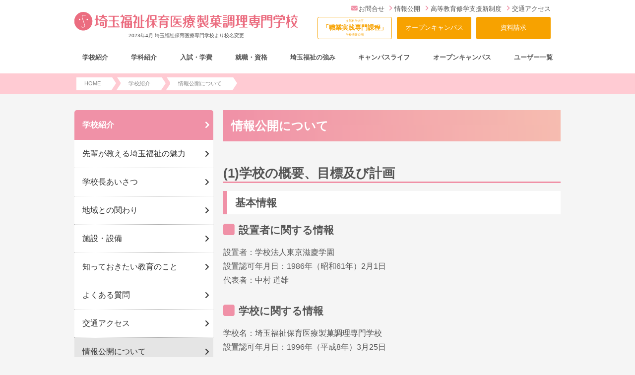

--- FILE ---
content_type: text/html; charset=UTF-8
request_url: https://www.scw.ac.jp/school/jyouhou/
body_size: 92598
content:
<!DOCTYPE html>
<html lang="ja">
<head>
<meta charset="UTF-8">
<meta name="google-site-verification" content="NeO3dqCcf3rz14s9-bXfJ6hRluBI4SAtRijbgtZGDlQ" />
<meta name="msvalidate.01" content="00F394A4B67B3430626773706C521332" />

<meta name="viewport" content="width=device-width, initial-scale=1">

<meta name="format-detection" content="telephone=no">


<!-- style.css -->

<!-- web-font -->
<link rel="stylesheet" href="https://use.typekit.net/ohv7zjm.css">
<link href="https://fonts.googleapis.com/css?family=Comfortaa|Orbitron|Squada+One|Teko" rel="stylesheet">
<!-- <link rel="stylesheet" type="text/css" href="https://www.scw.ac.jp/wp-content/themes/bsc-pc/js/calender/calender.css"> -->

<script type="text/javascript" src="https://www.scw.ac.jp/wp-content/themes/bsc-pc/js/jquery-3.1.0.min.js"></script>

<link rel="stylesheet" type="text/css" href="https://www.scw.ac.jp/wp-content/themes/bsc-pc/js/fancybox/source/jquery.fancybox.css" />

<meta name='robots' content='index, follow, max-image-preview:large, max-snippet:-1, max-video-preview:-1' />

	<!-- This site is optimized with the Yoast SEO plugin v21.5 - https://yoast.com/wordpress/plugins/seo/ -->
	<title>情報公開について | 埼玉福祉保育医療製菓調理専門学校 - 大宮</title>
	<meta name="description" content="本校の学校の概要　各学科の教育の養成目的、キャリア教育・実践的職業教育、学生納付金・修学支援、財務などの情報を公開しています。" />
	<link rel="canonical" href="https://www.scw.ac.jp/school/jyouhou/" />
	<meta property="og:locale" content="ja_JP" />
	<meta property="og:type" content="article" />
	<meta property="og:title" content="情報公開について | 埼玉福祉保育医療製菓調理専門学校 - 大宮" />
	<meta property="og:description" content="本校の学校の概要　各学科の教育の養成目的、キャリア教育・実践的職業教育、学生納付金・修学支援、財務などの情報を公開しています。" />
	<meta property="og:url" content="https://www.scw.ac.jp/school/jyouhou/" />
	<meta property="og:site_name" content="埼玉福祉保育医療製菓調理専門学校 - 大宮" />
	<meta property="article:modified_time" content="2023-10-24T02:18:35+00:00" />
	<meta property="og:image" content="https://www.scw.ac.jp/wp-content/uploads/2015/12/68b58b1dea29a27e574a6976bfefe5e8.jpg" />
	<meta property="og:image:width" content="1024" />
	<meta property="og:image:height" content="681" />
	<meta property="og:image:type" content="image/jpeg" />
	<meta name="twitter:card" content="summary_large_image" />
	<meta name="twitter:label1" content="推定読み取り時間" />
	<meta name="twitter:data1" content="20分" />
	<script type="application/ld+json" class="yoast-schema-graph">{"@context":"https://schema.org","@graph":[{"@type":"WebPage","@id":"https://www.scw.ac.jp/school/jyouhou/","url":"https://www.scw.ac.jp/school/jyouhou/","name":"情報公開について | 埼玉福祉保育医療製菓調理専門学校 - 大宮","isPartOf":{"@id":"https://www.scw.ac.jp/#website"},"primaryImageOfPage":{"@id":"https://www.scw.ac.jp/school/jyouhou/#primaryimage"},"image":{"@id":"https://www.scw.ac.jp/school/jyouhou/#primaryimage"},"thumbnailUrl":"https://www.scw.ac.jp/wp-content/uploads/2015/12/68b58b1dea29a27e574a6976bfefe5e8.jpg","datePublished":"2015-12-29T05:11:22+00:00","dateModified":"2023-10-24T02:18:35+00:00","description":"本校の学校の概要　各学科の教育の養成目的、キャリア教育・実践的職業教育、学生納付金・修学支援、財務などの情報を公開しています。","breadcrumb":{"@id":"https://www.scw.ac.jp/school/jyouhou/#breadcrumb"},"inLanguage":"ja","potentialAction":[{"@type":"ReadAction","target":["https://www.scw.ac.jp/school/jyouhou/"]}]},{"@type":"ImageObject","inLanguage":"ja","@id":"https://www.scw.ac.jp/school/jyouhou/#primaryimage","url":"https://www.scw.ac.jp/wp-content/uploads/2015/12/68b58b1dea29a27e574a6976bfefe5e8.jpg","contentUrl":"https://www.scw.ac.jp/wp-content/uploads/2015/12/68b58b1dea29a27e574a6976bfefe5e8.jpg","width":1024,"height":681},{"@type":"BreadcrumbList","@id":"https://www.scw.ac.jp/school/jyouhou/#breadcrumb","itemListElement":[{"@type":"ListItem","position":1,"name":"ホーム","item":"https://www.scw.ac.jp/"},{"@type":"ListItem","position":2,"name":"学校紹介","item":"https://www.scw.ac.jp/school/"},{"@type":"ListItem","position":3,"name":"情報公開について"}]},{"@type":"WebSite","@id":"https://www.scw.ac.jp/#website","url":"https://www.scw.ac.jp/","name":"埼玉福祉保育医療製菓調理専門学校 - 大宮","description":"（旧校名：埼玉福祉保育医療専門学校／2023年4月より統合）埼玉県大宮で介護福祉士・社会福祉士・言語聴覚士・保育士・幼稚園教諭・調理師・パティシエを養成する専門学校です。","potentialAction":[{"@type":"SearchAction","target":{"@type":"EntryPoint","urlTemplate":"https://www.scw.ac.jp/?s={search_term_string}"},"query-input":"required name=search_term_string"}],"inLanguage":"ja"}]}</script>
	<!-- / Yoast SEO plugin. -->


<script type="text/javascript">
window._wpemojiSettings = {"baseUrl":"https:\/\/s.w.org\/images\/core\/emoji\/14.0.0\/72x72\/","ext":".png","svgUrl":"https:\/\/s.w.org\/images\/core\/emoji\/14.0.0\/svg\/","svgExt":".svg","source":{"concatemoji":"https:\/\/www.scw.ac.jp\/wp-includes\/js\/wp-emoji-release.min.js"}};
/*! This file is auto-generated */
!function(i,n){var o,s,e;function c(e){try{var t={supportTests:e,timestamp:(new Date).valueOf()};sessionStorage.setItem(o,JSON.stringify(t))}catch(e){}}function p(e,t,n){e.clearRect(0,0,e.canvas.width,e.canvas.height),e.fillText(t,0,0);var t=new Uint32Array(e.getImageData(0,0,e.canvas.width,e.canvas.height).data),r=(e.clearRect(0,0,e.canvas.width,e.canvas.height),e.fillText(n,0,0),new Uint32Array(e.getImageData(0,0,e.canvas.width,e.canvas.height).data));return t.every(function(e,t){return e===r[t]})}function u(e,t,n){switch(t){case"flag":return n(e,"\ud83c\udff3\ufe0f\u200d\u26a7\ufe0f","\ud83c\udff3\ufe0f\u200b\u26a7\ufe0f")?!1:!n(e,"\ud83c\uddfa\ud83c\uddf3","\ud83c\uddfa\u200b\ud83c\uddf3")&&!n(e,"\ud83c\udff4\udb40\udc67\udb40\udc62\udb40\udc65\udb40\udc6e\udb40\udc67\udb40\udc7f","\ud83c\udff4\u200b\udb40\udc67\u200b\udb40\udc62\u200b\udb40\udc65\u200b\udb40\udc6e\u200b\udb40\udc67\u200b\udb40\udc7f");case"emoji":return!n(e,"\ud83e\udef1\ud83c\udffb\u200d\ud83e\udef2\ud83c\udfff","\ud83e\udef1\ud83c\udffb\u200b\ud83e\udef2\ud83c\udfff")}return!1}function f(e,t,n){var r="undefined"!=typeof WorkerGlobalScope&&self instanceof WorkerGlobalScope?new OffscreenCanvas(300,150):i.createElement("canvas"),a=r.getContext("2d",{willReadFrequently:!0}),o=(a.textBaseline="top",a.font="600 32px Arial",{});return e.forEach(function(e){o[e]=t(a,e,n)}),o}function t(e){var t=i.createElement("script");t.src=e,t.defer=!0,i.head.appendChild(t)}"undefined"!=typeof Promise&&(o="wpEmojiSettingsSupports",s=["flag","emoji"],n.supports={everything:!0,everythingExceptFlag:!0},e=new Promise(function(e){i.addEventListener("DOMContentLoaded",e,{once:!0})}),new Promise(function(t){var n=function(){try{var e=JSON.parse(sessionStorage.getItem(o));if("object"==typeof e&&"number"==typeof e.timestamp&&(new Date).valueOf()<e.timestamp+604800&&"object"==typeof e.supportTests)return e.supportTests}catch(e){}return null}();if(!n){if("undefined"!=typeof Worker&&"undefined"!=typeof OffscreenCanvas&&"undefined"!=typeof URL&&URL.createObjectURL&&"undefined"!=typeof Blob)try{var e="postMessage("+f.toString()+"("+[JSON.stringify(s),u.toString(),p.toString()].join(",")+"));",r=new Blob([e],{type:"text/javascript"}),a=new Worker(URL.createObjectURL(r),{name:"wpTestEmojiSupports"});return void(a.onmessage=function(e){c(n=e.data),a.terminate(),t(n)})}catch(e){}c(n=f(s,u,p))}t(n)}).then(function(e){for(var t in e)n.supports[t]=e[t],n.supports.everything=n.supports.everything&&n.supports[t],"flag"!==t&&(n.supports.everythingExceptFlag=n.supports.everythingExceptFlag&&n.supports[t]);n.supports.everythingExceptFlag=n.supports.everythingExceptFlag&&!n.supports.flag,n.DOMReady=!1,n.readyCallback=function(){n.DOMReady=!0}}).then(function(){return e}).then(function(){var e;n.supports.everything||(n.readyCallback(),(e=n.source||{}).concatemoji?t(e.concatemoji):e.wpemoji&&e.twemoji&&(t(e.twemoji),t(e.wpemoji)))}))}((window,document),window._wpemojiSettings);
</script>
<style type="text/css">
img.wp-smiley,
img.emoji {
	display: inline !important;
	border: none !important;
	box-shadow: none !important;
	height: 1em !important;
	width: 1em !important;
	margin: 0 0.07em !important;
	vertical-align: -0.1em !important;
	background: none !important;
	padding: 0 !important;
}
</style>
	<link rel='stylesheet' id='style-css' href='https://www.scw.ac.jp/wp-content/themes/bsc-pc/style.css?ver=1.4.3' type='text/css' media='all' />
<link rel='stylesheet' id='wp-block-library-css' href='https://www.scw.ac.jp/wp-includes/css/dist/block-library/style.min.css' type='text/css' media='all' />
<style id='classic-theme-styles-inline-css' type='text/css'>
/*! This file is auto-generated */
.wp-block-button__link{color:#fff;background-color:#32373c;border-radius:9999px;box-shadow:none;text-decoration:none;padding:calc(.667em + 2px) calc(1.333em + 2px);font-size:1.125em}.wp-block-file__button{background:#32373c;color:#fff;text-decoration:none}
</style>
<style id='global-styles-inline-css' type='text/css'>
body{--wp--preset--color--black: #000000;--wp--preset--color--cyan-bluish-gray: #abb8c3;--wp--preset--color--white: #ffffff;--wp--preset--color--pale-pink: #f78da7;--wp--preset--color--vivid-red: #cf2e2e;--wp--preset--color--luminous-vivid-orange: #ff6900;--wp--preset--color--luminous-vivid-amber: #fcb900;--wp--preset--color--light-green-cyan: #7bdcb5;--wp--preset--color--vivid-green-cyan: #00d084;--wp--preset--color--pale-cyan-blue: #8ed1fc;--wp--preset--color--vivid-cyan-blue: #0693e3;--wp--preset--color--vivid-purple: #9b51e0;--wp--preset--gradient--vivid-cyan-blue-to-vivid-purple: linear-gradient(135deg,rgba(6,147,227,1) 0%,rgb(155,81,224) 100%);--wp--preset--gradient--light-green-cyan-to-vivid-green-cyan: linear-gradient(135deg,rgb(122,220,180) 0%,rgb(0,208,130) 100%);--wp--preset--gradient--luminous-vivid-amber-to-luminous-vivid-orange: linear-gradient(135deg,rgba(252,185,0,1) 0%,rgba(255,105,0,1) 100%);--wp--preset--gradient--luminous-vivid-orange-to-vivid-red: linear-gradient(135deg,rgba(255,105,0,1) 0%,rgb(207,46,46) 100%);--wp--preset--gradient--very-light-gray-to-cyan-bluish-gray: linear-gradient(135deg,rgb(238,238,238) 0%,rgb(169,184,195) 100%);--wp--preset--gradient--cool-to-warm-spectrum: linear-gradient(135deg,rgb(74,234,220) 0%,rgb(151,120,209) 20%,rgb(207,42,186) 40%,rgb(238,44,130) 60%,rgb(251,105,98) 80%,rgb(254,248,76) 100%);--wp--preset--gradient--blush-light-purple: linear-gradient(135deg,rgb(255,206,236) 0%,rgb(152,150,240) 100%);--wp--preset--gradient--blush-bordeaux: linear-gradient(135deg,rgb(254,205,165) 0%,rgb(254,45,45) 50%,rgb(107,0,62) 100%);--wp--preset--gradient--luminous-dusk: linear-gradient(135deg,rgb(255,203,112) 0%,rgb(199,81,192) 50%,rgb(65,88,208) 100%);--wp--preset--gradient--pale-ocean: linear-gradient(135deg,rgb(255,245,203) 0%,rgb(182,227,212) 50%,rgb(51,167,181) 100%);--wp--preset--gradient--electric-grass: linear-gradient(135deg,rgb(202,248,128) 0%,rgb(113,206,126) 100%);--wp--preset--gradient--midnight: linear-gradient(135deg,rgb(2,3,129) 0%,rgb(40,116,252) 100%);--wp--preset--font-size--small: 13px;--wp--preset--font-size--medium: 20px;--wp--preset--font-size--large: 36px;--wp--preset--font-size--x-large: 42px;--wp--preset--spacing--20: 0.44rem;--wp--preset--spacing--30: 0.67rem;--wp--preset--spacing--40: 1rem;--wp--preset--spacing--50: 1.5rem;--wp--preset--spacing--60: 2.25rem;--wp--preset--spacing--70: 3.38rem;--wp--preset--spacing--80: 5.06rem;--wp--preset--shadow--natural: 6px 6px 9px rgba(0, 0, 0, 0.2);--wp--preset--shadow--deep: 12px 12px 50px rgba(0, 0, 0, 0.4);--wp--preset--shadow--sharp: 6px 6px 0px rgba(0, 0, 0, 0.2);--wp--preset--shadow--outlined: 6px 6px 0px -3px rgba(255, 255, 255, 1), 6px 6px rgba(0, 0, 0, 1);--wp--preset--shadow--crisp: 6px 6px 0px rgba(0, 0, 0, 1);}:where(.is-layout-flex){gap: 0.5em;}:where(.is-layout-grid){gap: 0.5em;}body .is-layout-flow > .alignleft{float: left;margin-inline-start: 0;margin-inline-end: 2em;}body .is-layout-flow > .alignright{float: right;margin-inline-start: 2em;margin-inline-end: 0;}body .is-layout-flow > .aligncenter{margin-left: auto !important;margin-right: auto !important;}body .is-layout-constrained > .alignleft{float: left;margin-inline-start: 0;margin-inline-end: 2em;}body .is-layout-constrained > .alignright{float: right;margin-inline-start: 2em;margin-inline-end: 0;}body .is-layout-constrained > .aligncenter{margin-left: auto !important;margin-right: auto !important;}body .is-layout-constrained > :where(:not(.alignleft):not(.alignright):not(.alignfull)){max-width: var(--wp--style--global--content-size);margin-left: auto !important;margin-right: auto !important;}body .is-layout-constrained > .alignwide{max-width: var(--wp--style--global--wide-size);}body .is-layout-flex{display: flex;}body .is-layout-flex{flex-wrap: wrap;align-items: center;}body .is-layout-flex > *{margin: 0;}body .is-layout-grid{display: grid;}body .is-layout-grid > *{margin: 0;}:where(.wp-block-columns.is-layout-flex){gap: 2em;}:where(.wp-block-columns.is-layout-grid){gap: 2em;}:where(.wp-block-post-template.is-layout-flex){gap: 1.25em;}:where(.wp-block-post-template.is-layout-grid){gap: 1.25em;}.has-black-color{color: var(--wp--preset--color--black) !important;}.has-cyan-bluish-gray-color{color: var(--wp--preset--color--cyan-bluish-gray) !important;}.has-white-color{color: var(--wp--preset--color--white) !important;}.has-pale-pink-color{color: var(--wp--preset--color--pale-pink) !important;}.has-vivid-red-color{color: var(--wp--preset--color--vivid-red) !important;}.has-luminous-vivid-orange-color{color: var(--wp--preset--color--luminous-vivid-orange) !important;}.has-luminous-vivid-amber-color{color: var(--wp--preset--color--luminous-vivid-amber) !important;}.has-light-green-cyan-color{color: var(--wp--preset--color--light-green-cyan) !important;}.has-vivid-green-cyan-color{color: var(--wp--preset--color--vivid-green-cyan) !important;}.has-pale-cyan-blue-color{color: var(--wp--preset--color--pale-cyan-blue) !important;}.has-vivid-cyan-blue-color{color: var(--wp--preset--color--vivid-cyan-blue) !important;}.has-vivid-purple-color{color: var(--wp--preset--color--vivid-purple) !important;}.has-black-background-color{background-color: var(--wp--preset--color--black) !important;}.has-cyan-bluish-gray-background-color{background-color: var(--wp--preset--color--cyan-bluish-gray) !important;}.has-white-background-color{background-color: var(--wp--preset--color--white) !important;}.has-pale-pink-background-color{background-color: var(--wp--preset--color--pale-pink) !important;}.has-vivid-red-background-color{background-color: var(--wp--preset--color--vivid-red) !important;}.has-luminous-vivid-orange-background-color{background-color: var(--wp--preset--color--luminous-vivid-orange) !important;}.has-luminous-vivid-amber-background-color{background-color: var(--wp--preset--color--luminous-vivid-amber) !important;}.has-light-green-cyan-background-color{background-color: var(--wp--preset--color--light-green-cyan) !important;}.has-vivid-green-cyan-background-color{background-color: var(--wp--preset--color--vivid-green-cyan) !important;}.has-pale-cyan-blue-background-color{background-color: var(--wp--preset--color--pale-cyan-blue) !important;}.has-vivid-cyan-blue-background-color{background-color: var(--wp--preset--color--vivid-cyan-blue) !important;}.has-vivid-purple-background-color{background-color: var(--wp--preset--color--vivid-purple) !important;}.has-black-border-color{border-color: var(--wp--preset--color--black) !important;}.has-cyan-bluish-gray-border-color{border-color: var(--wp--preset--color--cyan-bluish-gray) !important;}.has-white-border-color{border-color: var(--wp--preset--color--white) !important;}.has-pale-pink-border-color{border-color: var(--wp--preset--color--pale-pink) !important;}.has-vivid-red-border-color{border-color: var(--wp--preset--color--vivid-red) !important;}.has-luminous-vivid-orange-border-color{border-color: var(--wp--preset--color--luminous-vivid-orange) !important;}.has-luminous-vivid-amber-border-color{border-color: var(--wp--preset--color--luminous-vivid-amber) !important;}.has-light-green-cyan-border-color{border-color: var(--wp--preset--color--light-green-cyan) !important;}.has-vivid-green-cyan-border-color{border-color: var(--wp--preset--color--vivid-green-cyan) !important;}.has-pale-cyan-blue-border-color{border-color: var(--wp--preset--color--pale-cyan-blue) !important;}.has-vivid-cyan-blue-border-color{border-color: var(--wp--preset--color--vivid-cyan-blue) !important;}.has-vivid-purple-border-color{border-color: var(--wp--preset--color--vivid-purple) !important;}.has-vivid-cyan-blue-to-vivid-purple-gradient-background{background: var(--wp--preset--gradient--vivid-cyan-blue-to-vivid-purple) !important;}.has-light-green-cyan-to-vivid-green-cyan-gradient-background{background: var(--wp--preset--gradient--light-green-cyan-to-vivid-green-cyan) !important;}.has-luminous-vivid-amber-to-luminous-vivid-orange-gradient-background{background: var(--wp--preset--gradient--luminous-vivid-amber-to-luminous-vivid-orange) !important;}.has-luminous-vivid-orange-to-vivid-red-gradient-background{background: var(--wp--preset--gradient--luminous-vivid-orange-to-vivid-red) !important;}.has-very-light-gray-to-cyan-bluish-gray-gradient-background{background: var(--wp--preset--gradient--very-light-gray-to-cyan-bluish-gray) !important;}.has-cool-to-warm-spectrum-gradient-background{background: var(--wp--preset--gradient--cool-to-warm-spectrum) !important;}.has-blush-light-purple-gradient-background{background: var(--wp--preset--gradient--blush-light-purple) !important;}.has-blush-bordeaux-gradient-background{background: var(--wp--preset--gradient--blush-bordeaux) !important;}.has-luminous-dusk-gradient-background{background: var(--wp--preset--gradient--luminous-dusk) !important;}.has-pale-ocean-gradient-background{background: var(--wp--preset--gradient--pale-ocean) !important;}.has-electric-grass-gradient-background{background: var(--wp--preset--gradient--electric-grass) !important;}.has-midnight-gradient-background{background: var(--wp--preset--gradient--midnight) !important;}.has-small-font-size{font-size: var(--wp--preset--font-size--small) !important;}.has-medium-font-size{font-size: var(--wp--preset--font-size--medium) !important;}.has-large-font-size{font-size: var(--wp--preset--font-size--large) !important;}.has-x-large-font-size{font-size: var(--wp--preset--font-size--x-large) !important;}
.wp-block-navigation a:where(:not(.wp-element-button)){color: inherit;}
:where(.wp-block-post-template.is-layout-flex){gap: 1.25em;}:where(.wp-block-post-template.is-layout-grid){gap: 1.25em;}
:where(.wp-block-columns.is-layout-flex){gap: 2em;}:where(.wp-block-columns.is-layout-grid){gap: 2em;}
.wp-block-pullquote{font-size: 1.5em;line-height: 1.6;}
</style>
<link rel='stylesheet' id='toc-screen-css' href='https://www.scw.ac.jp/wp-content/plugins/table-of-contents-plus/screen.min.css?ver=2411.1' type='text/css' media='all' />
<style id='toc-screen-inline-css' type='text/css'>
div#toc_container {width: 75%;}
</style>
<link rel="https://api.w.org/" href="https://www.scw.ac.jp/wp-json/" /><link rel="alternate" type="application/json" href="https://www.scw.ac.jp/wp-json/wp/v2/pages/11973" /><link rel="EditURI" type="application/rsd+xml" title="RSD" href="https://www.scw.ac.jp/xmlrpc.php?rsd" />
<link rel='shortlink' href='https://www.scw.ac.jp/?p=11973' />
<link rel="alternate" type="application/json+oembed" href="https://www.scw.ac.jp/wp-json/oembed/1.0/embed?url=https%3A%2F%2Fwww.scw.ac.jp%2Fschool%2Fjyouhou%2F" />
<link rel="alternate" type="text/xml+oembed" href="https://www.scw.ac.jp/wp-json/oembed/1.0/embed?url=https%3A%2F%2Fwww.scw.ac.jp%2Fschool%2Fjyouhou%2F&#038;format=xml" />
<link rel="icon" href="https://www.scw.ac.jp/wp-content/uploads/2018/02/cropped-favicon-32x32.png" sizes="32x32" />
<link rel="icon" href="https://www.scw.ac.jp/wp-content/uploads/2018/02/cropped-favicon-192x192.png" sizes="192x192" />
<link rel="apple-touch-icon" href="https://www.scw.ac.jp/wp-content/uploads/2018/02/cropped-favicon-180x180.png" />
<meta name="msapplication-TileImage" content="https://www.scw.ac.jp/wp-content/uploads/2018/02/cropped-favicon-270x270.png" />


<script src="https://webform-js.jikeigroup.net/KoikeciaScript/js/web/v1/koikecia.js"></script>
<!-- Google analytics --> 
<!-- Google Tag Manager -->
<script>(function(w,d,s,l,i){w[l]=w[l]||[];w[l].push({'gtm.start':
new Date().getTime(),event:'gtm.js'});var f=d.getElementsByTagName(s)[0],
j=d.createElement(s),dl=l!='dataLayer'?'&l='+l:'';j.async=true;j.src=
'https://www.googletagmanager.com/gtm.js?id='+i+dl;f.parentNode.insertBefore(j,f);
})(window,document,'script','dataLayer','GTM-KZTC7D');</script>
<!-- End Google Tag Manager -->
</head>

<body class="page-template-default page page-id-11973 page-parent page-child parent-pageid-11966">

<!-- Googleタグマネージャ：2016/06/21設置 キュリアス --> 
<!-- Google Tag Manager (noscript) -->
<noscript><iframe src="https://www.googletagmanager.com/ns.html?id=GTM-KZTC7D"
height="0" width="0" style="display:none;visibility:hidden"></iframe></noscript>
<!-- End Google Tag Manager (noscript) -->

<header class="heder-pc Box-pc">
	<div class="wrap">
		<div class="heder-pc__logo">
			<div class="site-logo">
				<a href="/">
								<img width="600" height="50" class="site-logo__img" src="https://www.scw.ac.jp/wp-content/themes/bsc-pc/img/common/logo.svg?ver=20220228" alt="埼玉福祉保育医療製菓調理専門学校">
			          <small class="logo-area__text">2023年4月 埼玉福祉保育医療専門学校より校名変更</small>
				</a>
			</div>
		</div>
		<div class="heder-pc__right">
			<ul class="heder-pc__text-link">
        <li class="heder-pc__text-link-item"><a href="mailto:info@scw.ac.jp"><i class="fa-envelope"></i>お問合せ</a></li>
				<li class="heder-pc__text-link-item"><a href="/school/jyouhou/"><i class="fa-angle-right" aria-hidden="true"></i>情報公開</a></li>
        <li class="heder-pc__text-link-item"><a href="/enter/expenses/koto_shugaku/"><i class="fa-angle-right" aria-hidden="true"></i>高等教育修学支援新制度</a></li>
        <li class="heder-pc__text-link-item"><a href="/school/access/"><i class="fa-angle-right" aria-hidden="true"></i>交通アクセス</a></li>
			</ul>
			<div class="heder-pc__button-wrap">
				<a class="heder-pc__button ML--0" href="/school/syokugyou/"><small>文部科学大臣</small><strong>「職業実践専門課程」</strong><small>学校情報公開</small></a>
				<a class="heder-pc__button--cv" href="/opencampus/">オープンキャンパス</a>
				<a class="heder-pc__button--cv" href="/form/form_shiryo_input/">資料請求</a>
			</div>
		</div>
	</div>
</header>

<div id="content-area">
    <div class="nav-area__wrap">
      <div class="nav-area">
        <!-- スマホロゴ -->
        <a class="logo-area" href="/">
          <!-- <small class="logo-area__text">介護福祉士/社会福祉士/言語聴覚士/保育士/幼稚園教論</small> -->
                      <img class="logo-area__img" src="https://www.scw.ac.jp/wp-content/themes/bsc-pc/img/common/logo.svg?ver=20220228" alt="埼玉福祉保育医療製菓調理専門学校">
                    <small class="logo-area__text">2023年4月 埼玉福祉保育医療専門学校より校名変更</small>
        </a>
        <!-- ハンバーガー -->
        <div class="hamburger" id="js-hamburger">
          <span class="hamburger__line hamburger__line--1"></span>
          <span class="hamburger__line hamburger__line--2"></span>
          <span class="hamburger__line hamburger__line--3"></span>
          <span class="hamburger__text">MENU</span>
        </div>

        <nav class="main-nav">
          <div class="main-nav__top Box-sp">
              <a class="main-nav__top-icon__wrap--oc" href="/opencampus/"><img class="main-nav__top-icon" src="https://www.scw.ac.jp/wp-content/themes/bsc-pc/img/common/menu-button_oc.svg" alt="オープンキャンパス" /></a>
              <a class="main-nav__top-icon__wrap--line" href="/school/sosyaru/liny/"><img class="main-nav__top-icon" src="https://www.scw.ac.jp/wp-content/themes/bsc-pc/img/common/menu-button_line.svg" alt="LINE登録" /></a>
              <a class="main-nav__top-icon__wrap--access" href="/access/"><img class="main-nav__top-icon" src="https://www.scw.ac.jp/wp-content/themes/bsc-pc/img/common/menu-button_access.svg" alt="アクセス" /></a>
              <div class="main-nav__top-hamburger"></div>
          </div>
          
        <a class="D--block" href="/"><img class="main-nav__img" src="https://www.scw.ac.jp/wp-content/themes/bsc-pc/img/common/logo.svg?ver=20220228" alt="埼玉福祉保育医療製菓調理専門学校"></a>
          <ul class="main-nav__list">
            <li class="main-nav__item">
              <a href="/school/" class="main-nav__parent"><span class="main-nav__parent-link">学校紹介</span></a>
              <div class="main-nav__child">
                <div class="main-nav__child-inner">
                  <ul class="col__wrap sub-nav-list">
                    <li class="col--pc-3 col--sp-12 Box-sp"><a class="sub-nav-link" href="/school/">学校紹介トップ</a></li>
                    <li class="col--pc-3 col--sp-12"><a class="sub-nav-link" href="/school/koutyou/">学校長あいさつ</a></li>
                    <li class="col--pc-3 col--sp-12"><a class="sub-nav-link" href="/school/kakawari/">地域との関わり</a></li>
                    <li class="col--pc-3 col--sp-12"><a class="sub-nav-link" href="/school/gakupure/">先輩が教える学校の魅力</a></li>
                    <li class="col--pc-3 col--sp-12"><a class="sub-nav-link" href="/school/facilities/">施設・設備</a></li>
                    <li class="col--pc-3 col--sp-12"><a class="sub-nav-link" href="/school/career_kyoiku/">知っておきたい教育のこと</a></li>
                    <li class="col--pc-3 col--sp-12"><a class="sub-nav-link" href="/school/faq/">よくある質問</a></li>
                    <li class="col--pc-3 col--sp-12"><a class="sub-nav-link" href="/school/access/">交通アクセス</a></li>
                  </ul>
                </div>
              </div>
            </li>
            <li class="main-nav__item">
              <a href="/gakka/" class="main-nav__parent"><span class="main-nav__parent-link">学科紹介</span></a>
              <div class="main-nav__child">
                <div class="main-nav__child-inner">
                  <ul class="col__wrap sub-nav-list">
                    <li class="col--pc-3 col--sp-12 Box-sp"><a class="sub-nav-link" href="/gakka/">学科紹介トップ</a></li>
                    <li class="col--pc-4 col--sp-12"><a class="sub-nav-link" href="/gakka/kaigo1/">介護福祉士科【昼間部2年制】</a></li>
                    <li class="col--pc-4 col--sp-12"><a class="sub-nav-link" href="/gakka/jido/">保育士科 昼間主コース【昼間主2年制】</a></li>
                    <li class="col--pc-4 col--sp-12"><a class="sub-nav-link" href="/gakka/jido2/">保育士科 夜間主コース【夜間主2年制】</a></li>
                    <li class="col--pc-4 col--sp-12"><a class="sub-nav-link" href="/gakka/gengo/">言語聴覚士科【午前コース3年制】</a></li>
                    <li class="col--pc-4 col--sp-12"><a class="sub-nav-link" href="/gakka/syakai_youseika/">社会福祉士養成科【昼間部1年制】</a></li>
                    <li class="col--pc-4 col--sp-12"><a class="sub-nav-link left" href="/gakka/chef/">調理師科【昼間部2年制】<br>製菓・製パン専攻/総合調理専攻</a></li>
                    <li class="col--pc-4 col--sp-12"><a class="sub-nav-link left" href="/gakka/seika/">スイーツ＆カフェ・フード科【昼間部1年制】</a></li>
                  </ul>
                </div>
              </div>
            </li>
            <li class="main-nav__item">
              <a href="/enter/" class="main-nav__parent"><span class="main-nav__parent-link">入試・学費</span></a>
              <div class="main-nav__child">
                <div class="main-nav__child-inner">
                  <ul class="col__wrap sub-nav-list">
                    <li class="col--pc-3 col--sp-12 Box-sp"><a class="sub-nav-link" href="/enter/">入試・学費トップ</a></li>
                    <li class="col--pc-3 col--sp-12"><a class="sub-nav-link" href="/enter/guidance/">募集学科・定員</a></li>
                    <li class="col--pc-3 col--sp-12"><a class="sub-nav-link" href="/enter/guidance01/">入試の種類と出願について</a></li>
                    <li class="col--pc-3 col--sp-12"><a class="sub-nav-link" href="/enter/ao/">総合型選抜（AO入試）について</a></li>
                    <li class="col--pc-3 col--sp-12"><a class="sub-nav-link" href="/enter/nyushi_point/">入試のポイント</a></li>
                    <li class="col--pc-3 col--sp-12"><a class="sub-nav-link" href="/enter/gakuhi/">学費・諸費用</a></li>
                    <li class="col--pc-3 col--sp-12"><a class="sub-nav-link" href="/enter/expenses/">学費サポートシステム</a></li>
                  </ul>
                </div>
              </div>
            </li>
            <li class="main-nav__item">
              <a href="/getajob/" class="main-nav__parent"><span class="main-nav__parent-link">就職・資格</span></a>
              <div class="main-nav__child">
                <div class="main-nav__child-inner">
                  <ul class="col__wrap sub-nav-list">
                    <li class="col--pc-3 col--sp-12 Box-sp"><a class="sub-nav-link" href="/getajob/">就職・資格トップ</a></li>
                    <li class="col--pc-3 col--sp-12"><a class="sub-nav-link" href="/getajob/shokugyo/">めざす職業</a></li>
                    <li class="col--pc-3 col--sp-12"><a class="sub-nav-link" href="/getajob/shusyokushien/">就職サポート</a></li>
                    <li class="col--pc-3 col--sp-12"><a class="sub-nav-link" href="/getajob/results/">就職実績</a></li>
                    <li class="col--pc-3 col--sp-12"><a class="sub-nav-link" href="/getajob/shikaku/">めざす資格</a></li>
                    <li class="col--pc-3 col--sp-12"><a class="sub-nav-link" href="/getajob/qualification/">資格取得サポート</a></li>
                    <li class="col--pc-3 col--sp-12"><a class="sub-nav-link" href="/getajob/shikaku/w_license/">Wライセンス</a></li>
                  </ul>
                </div>
              </div>
            </li>
            <li class="main-nav__item">
              <a href="/strong/" class="main-nav__parent"><span class="main-nav__parent-link">埼玉福祉の強み</span></a>
              <div class="main-nav__child">
                <div class="main-nav__child-inner">
                  <ul class="col__wrap sub-nav-list">
                    <li class="col--pc-3 col--sp-12 Box-sp"><a class="sub-nav-link" href="/strong/">埼玉福祉の強みトップ</a></li>
                    <li class="col--pc-6 col--sp-12"><a class="sub-nav-link" href="strong/concept/">埼玉福祉が大切にしている3つの力</a></li>
                    <li class="col--pc-6 col--sp-12"><a class="sub-nav-link" href="strong/staff_message/">埼玉福祉で働く先生</a></li>
                    <li class="col--pc-6 col--sp-12"><a class="sub-nav-link" href="strong/graduate_message/">業界で活躍する先輩インタビュー</a></li>
                  </ul>
                </div>
              </div>
            </li>
            <li class="main-nav__item">
              <a href="/campas/" class="main-nav__parent"><span class="main-nav__parent-link">キャンパスライフ</span></a>
              <div class="main-nav__child">
                <div class="main-nav__child-inner">
                  <ul class="col__wrap sub-nav-list">
                    <li class="col--pc-3 col--sp-12 Box-sp"><a class="sub-nav-link" href="/campas/">キャンパスライフトップ</a></li>
                    <li class="col--pc-3 col--sp-12"><a class="sub-nav-link" href="/campas/schedule/">年間行事</a></li>
                    <li class="col--pc-3 col--sp-12"><a class="sub-nav-link" href="/campas/soudannsitu/">学生相談室</a></li>
                    <li class="col--pc-6 col--sp-12"><a class="sub-nav-link" href="/campas/hitorigurashi/">一人暮らしなら大宮でキャンパスライフを送ろう！</a></li>
                  </ul>
                </div>
              </div>
            </li>
            <li class="main-nav__item">
              <a href="/opencampus/" class="main-nav__parent"><span class="main-nav__parent-link">オープンキャンパス</span></a>
              <div class="main-nav__child">
                <div class="main-nav__child-inner">
                  <ul class="col__wrap sub-nav-list">
                    <li class="col--pc-3 col--sp-12 Box-sp"><a class="sub-nav-link" href="/opencampus/">オープンキャンパストップ</a></li>
                    <li class="col--pc-3 col--sp-12"><a class="sub-nav-link" href="/opencampus/oc/">体験授業</a></li>
                    <li class="col--pc-3 col--sp-12"><a class="sub-nav-link" href="/opencampus/syafuku_setumei/">社会福祉士養成科 説明会</a></li>
                    <li class="col--pc-3 col--sp-12"><a class="sub-nav-link" href="/opencampus/jitsugi_koshu/">特待生講習会</a></li>
                    <li class="col--pc-3 col--sp-12"><a class="sub-nav-link" href="/opencampus/gakkou_setumei/">学校説明会</a></li>
                    <li class="col--pc-3 col--sp-12"><a class="sub-nav-link" href="/opencampus/oc_hogosha/">保護者個別相談</a></li>
                                        <li class="col--pc-3 col--sp-12"><a class="sub-nav-link" href="/opencampus/kobetu/">個別相談会</a></li>
                    <li class="col--pc-3 col--sp-12"><a class="sub-nav-link" href="/school/sosyaru/liny/">LINEで進学情報GET</a></li>
                  </ul>
                </div>
              </div>
            </li>
            <li class="main-nav__item">
              <a href="/users/" class="main-nav__parent"><span class="main-nav__parent-link">ユーザー一覧</span></a>
              <div class="main-nav__child">
                <div class="main-nav__child-inner">
                  <ul class="col__wrap sub-nav-list">
                    <li class="col--pc-3 col--sp-12 Box-sp"><a class="sub-nav-link" href="/users/">ユーザー一覧トップ</a></li>
                    <li class="col--pc-6 col--sp-12"><a class="sub-nav-link" href="/users/koukou12/">高校2年生・1年生の方へ<small>（進路選びガイド）</small></a></li>
                    <li class="col--pc-3 col--sp-12"><a class="sub-nav-link" href="/users/saisingaku/">社会人・既卒の方へ</a></li>
                    <li class="col--pc-3 col--sp-12"><a class="sub-nav-link" href="/users/ryugakusei/">留学生の方へ</a></li>
                    <li class="col--pc-3 col--sp-12"><a class="sub-nav-link" href="/users/hogosha/">保護者様、高等学校の先生方へ</a></li>
                    <li class="col--pc-3 col--sp-12"><a class="sub-nav-link" href="/users/zaikosei/">在校生の方へ</a></li>
                    <li class="col--pc-3 col--sp-12"><a class="sub-nav-link" href="/users/graduate/">卒業生の方</a></li>
                    <li class="col--pc-3 col--sp-12"><a class="sub-nav-link" href="/users/company/">施設・企業の方へ</a></li>
                    <li class="col--pc-3 col--sp-12"><a class="sub-nav-link" href="/users/local/">地域・近隣の方へ</a></li>
                    <li class="col--pc-4 col--sp-12"><a class="sub-nav-link" href="/users/t_app/">専任教員・講師の公募　[登録制]</a></li>
                  </ul>
                </div>
              </div>
            </li>
            <li class="main-nav__item Box-sp">
              <a href="/school/faq/" class="main-nav__parent--single"><span class="main-nav__parent-link">よくある質問</span></a>
            </li>
         </ul>
        <p class="MT--0 MB--0 center font-size--S Box-sp"><span class="waiwai-box MB--0"><b class="marker-point">Follow me!!</b></span></p>
        <div class="snsbox Box-sp">
          <a class="snsbox__icon" href="https://x.com/scwfukushi" target="_blank"><img src="https://www.scw.ac.jp/wp-content/themes/bsc-pc/img/common/sns_x.svg" alt="X"></a>
          <a class="snsbox__icon" href="https://www.instagram.com/saitamafukushihoiku" target="_blank"><img src="https://www.scw.ac.jp/wp-content/themes/bsc-pc/img/common/sns_instagram.png" alt="instagram"></a>
          <a class="snsbox__icon" href="/school/sosyaru/liny/"><img src="https://www.scw.ac.jp/wp-content/themes/bsc-pc/img/common/sns_line.png" alt="line"></a>
          <a class="snsbox__icon" href="https://www.youtube.com/user/saitamafukushi" target="_blank"><img src="https://www.scw.ac.jp/wp-content/themes/bsc-pc/img/common/sns_youtube.png" alt="youtube"></a>
          <a class="snsbox__icon" href="/blog/"><img src="https://www.scw.ac.jp/wp-content/themes/bsc-pc/img/common/sns_blog.png" alt="ブログ"></a>
        </div>
      </nav>
    </div>
  </div>
  <div class="black-bg" id="js-black-bg"></div>
  <script>
    //グローバルメニュー
    //スマホのハンバーガー部分のクリック
    $(document).on("touchstart", "#js-hamburger", function() {
      $("body").toggleClass('nav-open');
    });
    //メニューの表示部分
    //$(window).on("load resize", function() { //ロードとリサイズ時
      if (window.matchMedia('(max-width: 767px)').matches) {  //スマホの時
        $('.main-nav__parent').on('click', function(){
          $(this).toggleClass('open');
          $(this).next().stop().slideToggle(400);
          return false;
        });
      }else {  //PCの時
        $('.main-nav__item').each(function() {
          $(this).find(".main-nav__child").css({
            transition: ".3s"
          });
          var other__item = $(this).siblings();
          $(this).hover(function() {
            $(this).addClass("on");
            other__item.removeClass("on");
          },function() {
            $(this).removeClass("on");
          });
        });
      }
    //});
  </script><div class="breadcrumb"><div class="wrap"><ul itemscope itemtype="http://schema.org/BreadcrumbList"><li itemprop="itemListElement" itemscope
      itemtype="http://schema.org/ListItem"><a href="https://www.scw.ac.jp/" class="home" itemprop="item"><span itemprop="name">HOME</span></a><meta itemprop="position" content="1" /></li><li itemprop="itemListElement" itemscope
      itemtype="http://schema.org/ListItem"><a href="https://www.scw.ac.jp/school/" itemprop="item"><span itemprop="name">学校紹介</span></a><meta itemprop="position" content="2" /></li><li itemprop="itemListElement" itemscope
      itemtype="http://schema.org/ListItem"><span itemprop="name">情報公開について</span><meta itemprop="position" content="3" /></li></ul></div></div><div id="entry-wrap" class="entry-wrap">
<div class="entry-pc">
<main class="main">
<div class="entry post-11973 page type-page status-publish has-post-thumbnail hentry">
<h1 class="page-title">情報公開について</h1>
<!-- 埼玉福祉 -->
<section class="wrap-sp">
  <h3 class="plan__h border-color__main MT--30 MB--10">(1)学校の概要、目標及び計画</h3>
  <h4 class="h-left-border__main MT--10 MB--0">基本情報</h4>
  <h5 class="h-icon MT--10 MB--0"><i class="fa-square font-color__main"></i>設置者に関する情報</h5>
  <p class="MT--10">設置者：学校法人東京滋慶学園<br>
  設置認可年月日：1986年（昭和61年）2月1日<br>
  代表者：中村 道雄</p>

  <h5 class="h-icon MT--10 MB--0"><i class="fa-square font-color__main"></i>学校に関する情報</h5>
  <p class="MT--10">学校名：埼玉福祉保育医療製菓調理専門学校<br>
  設置認可年月日：1996年（平成8年）3月25日<br>
  学校長：青木 猛正<br>
  所在地：埼玉県さいたま市大宮区仲町3-88-2<br>
  連絡先：<i class="fa-phone MR--5"></i><a href="tel:0486492331">048-649-2331</a><i class="fa-envelope-o ML--10 MR--5"></i><a href="mailto:info@scw.ac.jp">info@scw.ac.jp</a></p>

  <h4 class="h-left-border__main MB--0">開校の目的</h4>
  <p class="MT--10">現在の日本は、かつて経験したことのないスピードで少子高齢社会へと突き進んでいます。そして、年を追うごとに「福祉」が社会的な課題になってきています。それに伴って個人の「福祉」に対する意識にも大きな転換が求められていくでしょう。</p>
  <p>これからは、高齢者も障害のある人も地域でともに暮らしていける社会づくりが推し進められると同時に、福祉を担う人材の養成校がもっと必要になってきます。埼玉県及び近県の各種施設からも、地元の高校生に「福祉職養成校で知識・技術を修得し、その地域の福祉の中心的な役割を果たしてほしい」という期待が寄せられています。</p>
  <p>社会に貢献する仕事のひとつが、「福祉」です。しかも「地域の福祉」に取り組み始めた現在「地域の福祉を充実していく」という社会的要請も含めて、プロに対する需要が日増しに高まっているのです。そして、実習と実践的な科目を中心とした学校生活を経験することによって今後の福祉を担う人材が求められています。</p>
  <p>そんな社会の声に応えるのが、埼玉福祉保育医療製菓調理専門学校です。</p>

  <h4 class="h-left-border__main MB--0">建学の理念</h4>
  <p class="MT--10 MB--10">建学の理念とは、学校の教育に対して持っている基本的な考え方です。<br>
  すべての授業・研修・学校行事等この理念をベースに組み立てられており、学校にとって大変重要な考え方なのです。</p>
  <ul class="col__wrap--margin">
    <li class="col--4"><p class="center MT--0 MB--0 back-color__main" style="padding:5%;"><strong>実学教育</strong></p></li>
    <li class="col--4"><p class="center MT--0 MB--0 back-color__main" style="padding:5%;"><strong>人間教育</strong></p></li>
    <li class="col--4"><p class="center MT--0 MB--0 back-color__main" style="padding:5%;"><strong>国際教育</strong></p></li>
  </ul>

  <h5 class="h-icon MT--10 MB--0"><i class="fa-square font-color__main"></i>実学教育とは</h5>
  <p class="MT--10">各々の業界で活躍することを夢見ている学生諸君にとって、その業界で仕事をするための基本的な技術であり、知識であります。<br>
  また、資格を取得する必要がある場合は、それに合格しうる技術・知識を習得してもらうことを何より大切と考えています。<br>
  即戦力となる為に学力（技術力・知識力）を磨くわけです。一時間といえども無駄な授業はありません。まず、出席すること、そして授業に没頭することが大切です。</p>
  <h5 class="h-icon MT--10 MB--0"><i class="fa-square font-color__main"></i>人間教育とは</h5>
  <p class="MT--10">いかに技術的に優れていても人間性に欠けていたら決して信頼される人間にはなりません。学校には、“今日も笑顔であいさつを”の標語がいたるところに掲示されています。<br>
  笑顔のあいさつから一日が始まり、人と人とのコミュニケーションが始まります。<br>
  むずかしい社会のしきたり・きまりも、相手を尊敬し信頼するあたりまえの簡単な行為からときほぐされてゆきます。<br>
  授業・研修等の種々のカリキュラムを通じて「人の大切さ」の精神を育み、心の問題を考え社会人としての基本的なマナーはもちろん、ビジネスマインドをしっかり持ち、社会人としての身構え、心構えをしっかり持った人材の育成に力をいれています。</p>
  <h5 class="h-icon MT--10 MB--0"><i class="fa-square font-color__main"></i>国際教育とは</h5>
  <p class="MT--10">21世紀はボーダーレスの時代といわれています。あらゆるジャンルにおいて外国の方々とビジネスをすることが普通のこととなるでしょう。また、インターネットの利用も急激に増えることでしょう。　国際化＝英会話とのみ考えるのではなく、コミュニケーションの手段として英会話（英語理解力）は大切な要素となりますが、相手のことを考え、相手の国のことを考えることも大切なことです。同時に自国のこと（歴史・文化・伝統）、自分のことを良く知り主張できることも大切です。つまり国際的な感性を学び知ることの方がもっと大切です。
  留学生との交流・海外研修・英会話授業・インターネット利用等を通じて国際性を高め、国際的な感性を身につけてもらうことを建学の理念としています。</p>

  <h4 class="h-left-border__main MB--10">沿革</h4>
  <table class="table-vertical-top table-th-nowrap">
  <tr>
  <th>1996年3月</th>
  <td>学校法人埼玉福祉学園　埼玉福祉保育医療専門学校（介護福祉士科・2年制、社会福祉科・3年制の2科）が、埼玉県から専修学校としての設置認可を受ける。<br>
  同時に厚生大臣から「介護福祉士養成指定校」「社会福祉主事養成校」の指定を受ける。</td>
  </tr>
  <tr>
  <th>1996年4月</th>
  <td>埼玉福祉専門学校　開校</td>
  </tr>
  <tr>
  <th>1998年3月</th>
  <td>介護福祉士科一期生　卒業</td>
  </tr>
  <tr>
  <th>1999年3月</th>
  <td>社会福祉士科一期生　卒業</td>
  </tr>
  <tr>
  <th>2001年3月</th>
  <td>第2校舎 完成</td>
  </tr>
  <tr>
  <th>2003年4月</th>
  <td>介護福祉士科&#8545;部（夜間部）・3年制設置</td>
  </tr>
  <tr>
  <th>2006年3月</th>
  <td>第3校舎　完成</td>
  </tr>
  <tr>
  <th>2006年4月</th>
  <td>児童福祉科・3年制設置</td>
  </tr>
  <tr>
  <th>2008年4月</th>
  <td>社会福祉士養成科（夜間部）・2年制設置</td>
  </tr>
  <tr>
  <th>2009年3月</th>
  <td>児童福祉科一期生　卒業</td>
  </tr>
  <tr>
  <th>2009年4月</th>
  <td>キャリアデザイン･コミュニケーション科・1年制設置</td>
  </tr>
  <tr>
  <th>2010年3月</th>
  <td>社会福祉士養成科一期生　卒業<br>
  キャリアデザイン・コミュニケーション科一期生　卒業</td>
  </tr>
  <tr>
  <th>2011年4月</th>
  <td>社会福祉士養成科（夜間部）・1年制設置　こども福祉科&#8545;部・3年制設置</td>
  </tr>
  <tr>
  <th>2012年3月</th>
  <td>社会福祉士養成科（夜間部）・1年制一期生　卒業</td>
  </tr>
  <tr>
  <th>2014年3月</th>
  <td>介護福祉士科が職業実践専門課程として文部科学省から認定</td>
  </tr>
  <tr>
  <th>2015年2月</th>
  <td>介護福祉士科&#8545;部および社会福祉士科が、職業実践専門課程として文部科学省から認定</td>
  </tr>
  <tr>
  <th>2016年4月</th>
  <td>社会福祉士短期養成科（通信課程）設置</td>
  </tr>
  <tr>
  <th>2017年4月</th>
  <td>学校名を埼玉福祉・保育専門学校に改称<br>
  保育士科・2年制設置</td>
  </tr>
  <tr>
  <th>2020年4月</th>
  <td>学校名を埼玉福祉保育医療専門学校に改称<br>
  言語聴覚士科　言語聴覚士科&#8545;部設置</td>
  </tr>
  <tr>
  <th>2021年4月</th>
  <td>法人合併により、設置法人を東京滋慶学園に変更</td>
  </tr>
  <tr>
  <th>2023年4月</th>
  <td>学校名を埼玉福祉保育医療製菓調理専門学校に名称を変更する。<br>調理師科、パティシエ科1年制を埼玉ベルエポック製菓調理専門学校から引き継ぐ。</td>
  </tr>
  <tr>
  <th>2025年4月</th>
  <td>スイーツ＆カフェ・フード科設置</td>
  </tr>
  </table>


  <h3 class="plan__h border-color__main MT--30 MB--10">(2)各学科の教育</h3>
  <p class="MT--10 MB--10">設置学科・修業年限・入学定員・養成目的・教育の詳細情報（教科課程、シラバス）<br>2024年4月1日現在</p>

  <h4 class="h-left-border__main MT--10 MB--10">介護福祉士科【昼間2年制】</h4>
  <table class="table-th-nowrap">
  <tr>
  <th>入学定員</th>
  <td>40名</td>
  </tr>
  <tr>
  <th>養成目的</th>
  <td>利用者とその介護者の個別ニーズを理解するコミュニケーション力に優れ、人権擁護の視点と職業倫理、使命感を備えた「現場力」の高い介護福祉士を養成する。<br>
  「現場力」とは以下を言う。<br>
  利用者ひとりひとりの生活している状態を的確に把握し、地域資源の活用や多職種との連携のもと、自立支援に資するサービスを総合的、計画的に提供できる能力。</td>
  </tr>
  <tr>
  <th>教育の<br class="Box-sp">詳細情報</th>
  <td><ul class="col__wrap--margin MT--0 MB--0">
    <li class="col--pc-6 col--sp-12"><i class="fa-angle-right PR--5"></i><a href="/school/jyouhou/curriculum/">介護福祉士科教科課程</a></li>
    <li class="col--pc-6 col--sp-12"><i class="fa-angle-right PR--5"></i><a href="/school/jyouhou/syllabus/#kaigo">介護福祉士科シラバス</a></li>
    <li class="col--pc-12 col--sp-12"><i class="fa-angle-right PR--5"></i><a href="/school/jyouhou/syllabus/">実務経験のある教員による授業科目一覧</a></li>
  </ul></td>
  </tr>
  </table>

  <h4 class="h-left-border__main MB--10"> 保育士科<span class="font-size--S">（昼間主コース・夜間主コース）</span><br class="Box-sp">【昼間2年制】</h4>
  <table class="table-th-nowrap">
  <tr>
  <th>入学定員</th>
  <td>80名</td>
  </tr>
  <tr>
  <th>養成目的</th>
  <td>こどもや家庭をとりまくさまざまなニーズに対し、保育福祉の観点から専門的な支援を行うことができる保育士を養成する。</td>
  </tr>
  <tr>
  <th>教育の<br class="Box-sp">詳細情報</th>
  <td><ul class="col__wrap--margin MT--0 MB--0">
    <li class="col--pc-6 col--sp-12"><i class="fa-angle-right PR--5"></i><a href="/school/jyouhou/curriculum/">保育士科教科課程</a></li>
    <li class="col--pc-6 col--sp-12"><i class="fa-angle-right PR--5"></i><a href="/school/jyouhou/syllabus/#jido">保育士科シラバス</a></li>
    <li class="col--pc-12 col--sp-12"><i class="fa-angle-right PR--5"></i><a href="/school/jyouhou/syllabus/">実務経験のある教員による授業科目一覧</a></li>
  </ul></td>
  </tr>
  </table>

  <h4 class="h-left-border__main MB--10">言語聴覚士科<span class="font-size--S">（午前コース・午後コース）</span>【昼間3年制】</h4>
  <table class="table-th-nowrap">
  <tr>
  <th>入学定員</th>
  <td>40名</td>
  </tr>
  <tr>
  <th>養成目的</th>
  <td>専門的知識や技術の習熟を目指すと共に、地域社会における専門職社会人として高いコミュニケーション能力や考え抜く力や自ら行動する主体性を身につけ、個別性に応じた対応のできる言語聴覚士を養成する。 </td>
  </tr>
  <tr>
  <th>教育の<br class="Box-sp">詳細情報</th>
  <td><ul class="col__wrap--margin MT--0 MB--0">
    <li class="col--pc-6 col--sp-12"><i class="fa-angle-right PR--5"></i><a href="/school/jyouhou/curriculum/">言語聴覚士科教科課程</a></li>
    <li class="col--pc-6 col--sp-12"><i class="fa-angle-right PR--5"></i><a href="/school/jyouhou/syllabus/#gengo">言語聴覚士科シラバス</a></li>
    <li class="col--pc-12 col--sp-12"><i class="fa-angle-right PR--5"></i><a href="/school/jyouhou/syllabus/">実務経験のある教員による授業科目一覧</a></li>
  </ul></td>
  </tr>
  </table>

  <h4 class="h-left-border__main MB--10">社会福祉士養成科【夜間1年制】</h4>
  <table class="table-th-nowrap">
  <tr>
  <th>入学定員</th>
  <td>40名</td>
  </tr>
  <tr>
  <th>養成目的</th>
  <td>社会福祉士有資格者として、その原理･倫理･行動規範に基づく行動･活動をし、組織･業界･地域に貢献できるソーシャルワーカーを養成する。</td>
  </tr>
  <tr>
  <th>教育の<br class="Box-sp">詳細情報</th>
  <td><ul class="col__wrap--margin MT--0 MB--0">
  <li class="col--pc-6 col--sp-12"><i class="fa-angle-right PR--5"></i><a href="/school/jyouhou/curriculum/">社会福祉士養成科教科課程</a></li>
  <li class="col--pc-6 col--sp-12"><i class="fa-angle-right PR--5"></i><a href="/school/jyouhou/syllabus/#syakai_youseika">社会福祉士養成科シラバス</a></li>
  </ul></td>
  </tr>
  </table>

  <h4 class="h-left-border__main MB--10">調理師科【昼間2年制】</h4>
  <table class="table-th-nowrap">
    <tbody><tr>
    <th>入学定員</th>
    <td>80名</td>
    </tr>
    <tr>
    <th>養成目的</th>
    <td>前向きで自由な創造力を持ち、食を通して流行を作り出し、自ら考え働くことを喜びに変えられる調理師を養成する。</td>
    </tr>
    <tr>
    <th>教育の<br class="Box-sp">詳細情報</th>
    <td><ul class="col__wrap--margin MT--0 MB--0">
    <li class="col--pc-6 col--sp-12"><i class="fa-angle-right PR--5"></i><a href="/school/jyouhou/curriculum/">調理師科教科課程</a></li>
    <li class="col--pc-6 col--sp-12"><i class="fa-angle-right PR--5"></i><a href="/school/jyouhou/syllabus/#chef">調理師科シラバス</a></li>
    <li class="col--pc-6 col--sp-12"><i class="fa-angle-right PR--5"></i><a href="/school/jyouhou/syllabus/">実務経験のある教員による授業科目一覧</a></li>
    </ul></td>
    </tr>
    </tbody>
  </table>

  <h4 class="h-left-border__main MB--10">スイーツ&カフェ・フード科【昼間1年制】</h4>
  <table class="table-th-nowrap">
    <tbody><tr>
    <th>入学定員</th>
    <td>40名</td>
    </tr>
    <tr>
    <th>養成目的</th>
    <td>日本の食文化と調理・製菓・製パン・ドリンクの技術知識を身につけた前向きで自由な創造力を持ち、おいしさの提供だけでなく世の中（環境・健康・食文化）などの動向・変化などの教養を身に付け、自ら考え働くことを喜びに変えられる職業人を養成する。</td>
    </tr>
    <tr>
    <th>教育の<br class="Box-sp">詳細情報</th>
    <td><ul class="col__wrap--margin MT--0 MB--0">
    <li class="col--pc-6 col--sp-12"><i class="fa-angle-right PR--5"></i><a href="/school/jyouhou/curriculum/">スイーツ＆カフェ・フード科教科課程</a></li>
    <li class="col--pc-6 col--sp-12"><i class="fa-angle-right PR--5"></i><a href="/school/jyouhou/syllabus/#seika">スイーツ＆カフェ・フード科シラバス</a></li>
    <li class="col--pc-6 col--sp-12"><i class="fa-angle-right PR--5"></i><a href="/school/jyouhou/syllabus/">実務経験のある教員による授業科目一覧</a></li>
    </ul></td>
    </tr>
    </tbody>
  </table>

  <h4 class="h-left-border__main">各学科における成績評価、修了の認定、卒業進級、成績分布と客観点指標に関する諸規定</h4>
  <a href="https://www.scw.ac.jp/wp-content/themes/bsc-pc/img/school/jyouhou/johokokai_syokitei.pdf" target="blank">諸規定はこちら</a> <i class="fa-file-pdf"></i>

  <h4 class="h-left-border__main">埼玉福祉保育医療製菓調理専門学校３つのポリシー</h4>
  <a href="https://www.scw.ac.jp/wp-content/themes/bsc-pc/img/school/jyouhou/scw_policy.pdf" target="blank">３つのポリシーはこちら</a> <i class="fa-file-pdf"></i>

  <h4 class="h-left-border__main">教育の特色</h4>
  <h5 class="h-icon MT--10 MB--10"><i class="fa-square font-color__main"></i>教育システム</h5>
  <p class="MT--10">LT<sup>２</sup>教育システムは「実学教育」を建学の理念にかかげる本校が、卒業後の仕事で本当に役立つ人材養成のために見つけた「学習動機付け」と「自立学習」にポイントを置いた本校独自の教育の方法論です。<br>
  私たちのLT<sup>２</sup>教育システムは、しっかり目的意識をもって自分で考え、工夫のできる真の職業人（プロ）を生みだすための最短最強のコースであると信じています。<br>
    LT<sup>２</sup>教育システムは、完成したシステムというより、常に学生たちとともに成長していく柔軟で生き生きした教育方法です。</p>

  <h5 class="h-icon MT--10 MB--10"><i class="fa-square font-color__main"></i>カリキュラム体系</h5>
  <p class="MT--10">本学園のカリキュラムは、自立したプロの職業人として業界で活躍するために必要な能力である「モチベーション（動機づけ）」「ミッション（使命感）」「プロフェッショナル（職業的な智恵）」という３つの能力を修得する教育プログラムで構成されている。</p>

  <h4 class="h-left-border__main">３つの教育（ＭＭＰ）プログラム</h4>
  <ol>
    <li><strong>モチベーション　Ｍｏｔｉｖａｔｉｏｎ（動機づけ）　プログラム</strong><br>
      <small>「適性を見つけ、目的意識を育てるプログラム」</small></li>
    <li><strong>ミッション　Ｍｉｓｓｉｏｎ（使命感）　プログラム</strong><br>
      <small>「そのプロに必要な態度、思考、倫理とそれらの基本となる知識を身につけるプログラム」</small></li>
    <li><strong>プロフェッショナル　Ｐｒｏｆｅｓｓｉｏｎａｌ（職業的な智恵）　プログラム</strong><br>
      <small>「その仕事に必要な知識、技術、資格及びそれを現場で応用し役立てる力を育てるプログラム」</small></li>
  </ol>

  <h4 class="h-left-border__main">進路状況（就職実績）</h4>
  <p class="button__wrap MT--10">
      <a class="button__white" href="/getajob/results/">就職実績はこちら</a>
  </p>

  <h4 class="h-left-border__main">資 格</h4>
  <p class="button__wrap MT--10">
      <a class="button__white" href="/getajob/qualification/">資格試験実績と目標資格はこちら</a>
  </p>


  <h3 class="plan__h border-color__main MT--30 MB--10">(3)教職員</h3>
  <h5 class="h-icon MT--10 MB--10"><i class="fa-square font-color__main"></i>理事名簿</h5>
  <a href="https://www.tokyo-jikei.ac.jp/information" target="blank">理事名簿はこちら</a> 
  <h5 class="h-icon MB--10"><i class="fa-square font-color__main"></i>教職員数</h5>
  <p class="MT--10 MB--10">2025年4月1日現在</p>
  <table class="table-normal">
  <tr>
    <th>教員（本務者）</th>
    <td>30名</td>
  </tr>
  <tr>
    <th>教員（兼務者）</th>
    <td>103名</td>
  </tr>
  <tr>
    <th>学校長・事務職員（本務者）</th>
    <td>11名</td>
  </tr>
  </table>


  <h3 class="plan__h border-color__main MT--30 MB--10">(4)キャリア教育・実践的職業教育</h3>
  <p class="MT--10">当校では、入学時から卒業までの様々なプログラムにキャリア教育の視点を盛り込み構築しています。とりわけ、各プログラムは体験から気付きを得る‘‘体験学習‘‘を通して実践し、「ＰＣＰ教育システム」は、当校のキャリア教育のフローを示しています。</p>
  <h4 class="h-left-border__main">ＰＣＰ教育システム</h4>
  <p class="MT--10 MB--10">専門職業人になるための学習は一生涯続く。そして、専門学校での教育は入学に始まり、卒業後も続く。そのような考えからこの一貫教育システムは作られている。<br>
  <img src="https://www.scw.ac.jp/wp-content/themes/bsc-pc/img/school/jyouhou/pcp_system.jpg" alt="PCP教育システム"></p>

  <h4 class="h-left-border__main">入学前（プレカレッジ）のキャリア教育</h4>
  <p class="MT--10 MB--10">体験授業を通じて職業の理解を深め、自分の適性を発見します。</p>
  <p class="button__wrap MT--10"><a href="/opencampus/oc/" class="button__white">入学前のキャリア教育事例（体験授業）はこちら</a></p>

  <h4 class="h-left-border__main">在学中（カレッジ）のキャリア教育</h4>
  <p class="MT--10 MB--10">実学教育としての講義・演習の各科目や実習を通じて、自身の職業への適性を高めます。<br>
  また、当校の独自科目で1年次に行われる「導入研修」があります。実習教育の前に、実際の施設見学や調査を行い、目指す職業像を明確にするキャリア教育を行っています。</p>
  <p class="button__wrap MT--10"><a href="/archives/12087/" class="button__white">在学中のキャリア教育事例（導入研修）はこちら</a></p>

  <h4 class="h-left-border__main">実践的職業教育</h4>
  <p class="MT--10 MB--10">埼玉福祉保育医療製菓調理専門学校では、「学習動機づけ」と「自立学習」にポイントを置いた独自の「LT2教育システム」を取り入れています。実習はLT2教育の中核をなすコンテンツのひとつとして位置づけられるだけでなく、キャリア教育と連動する大切なものです。<br>
    専門職に就くために必要な力を机上だけではなく、現場での実践を通じて学ぶことが重要です。（様式1の方針より抜粋すべし）</p>
  <p class="button__wrap MT--10"><a href="/school/stong/practice/" class="button__white">実習教育とLT2教育についてはこちら</a></p>

  <h4 class="h-left-border__main">キャリアセンター</h4>
  <p class="MT--10 MB--10">キャリアセンターは在学中の就職支援活動の他、卒業生の就労状況調査や、就職後のフォローアップ、再就職支援も行っています。</p>
  <p class="button__wrap MT--10"><a href="/getajob/shusyokushien/" class="button__white">キャリアセンターの活動詳細はこちら</a></p>


  <h3 class="plan__h border-color__main MT--30 MB--10">(5)様々な教育活動</h3>
  <h4 class="h-left-border__main MT--10">年間活動（地域活動、ボランティアを含む）</h4>
  <ul class="col__wrap--margin">
  <li class="col--6 center"><a href="/campas/schedule/" class="button__white">年間スケジュールはこちら</a></li>
  <li class="col--6 center"><a href="/archives/category/gospel/" class="button__white">SCWクワイヤーはこちら</a></li>
  </ul>

  <h4 class="h-left-border__main">エンゼルキッズ（子育て支援プログラム）</h4>
  <p class="button__wrap MT--10"><a href="/local/" class="button__white">エンゼルキッズはこちら</a></p>

  <h4 class="h-left-border__main">学校設備</h4>
  <p class="button__wrap MT--10"><a href="/school/facilities/" class="button__white">学校設備はこちら</a></p>


  <h3 class="plan__h border-color__main MT--30 MB--10">(6)学生の生活支援</h3>
  <h4 class="h-left-border__main MT--10">学生サービスセンター</h4>
  <p class="MT--10 MB--10">学生サービスセンターは、卒業までの各種手続きや学費相談、健康管理等に関することや、一人暮らしを始める学生のためのセミナー開催など、学生の生活支援全般を担っています。</p>
  <p class="button__wrap MT--10"><a href="http://www.gakuseikaikan.com/dp/scw/" target="_ blank" class="button__white">指定学生寮の案内はこちら</a></p>

  <h4 class="h-left-border__main">学生相談室</h4>
  <p class="MT--10">誰にも話せない悩みや不安は、「学生相談室」を活用してください。<br>
  心理カウンセラーの資格を持つスタッフが悩みや問題を一緒に解決する支援を行います。</p>
  <p class="button__wrap MT--10"><a href="/campus/soudannsitu/" class="button__white">学生相談室の詳細はこちら</a></p>


  <h3 class="plan__h border-color__main MT--30 MB--10">(7)学生納付金・修学支援</h3>
  <h4 class="h-left-border__main MT--10">各種奨学金制度</h4>
  <p class="button__wrap MT--10"><a href="/enter/expenses/" class="button__white">学費サポート制度の詳細はこちら</a></p>


  <h3 class="plan__h border-color__main MT--30 MB--10">(8)学園（法人）の財務</h3>
  <p class="MT--10 MB--10">以下のリンク先をご覧ください</p>
  <ul class="list--clear list-margin-none">
    <li><a href="https://www.tokyo-jikei.ac.jp/information" target="blank">2024年度 財務諸表（財産目録、貸借対照表、収支計算書）</a></li>
    <li><a href="https://www.tokyo-jikei.ac.jp/information" target="blank">2024年度 事業報告書</a></li>
    <li><a href="https://www.tokyo-jikei.ac.jp/information" target="blank">2024年度 監査報告書</a></li>
  </ul>


  <h3 class="plan__h border-color__main MT--30 MB--10">(9)学校評価</h3>
  <ul class="list--clear list-margin-none">
    <li><a href="https://www.scw.ac.jp/wp-content/themes/bsc-pc/img/school/jyouhou/johokokai_giziroku2025.pdf" target="blank">2025年度 学校関係者評価委員会議事録（2024年度分）</a> <i class="fa-file-pdf"></i></li>
    <li><a href="https://www.scw.ac.jp/wp-content/themes/bsc-pc/img/school/jyouhou/johokokai_hyoukahoukoku2025.pdf" target="blank">2025年度実施 学校関係者評価委員会評価結果および改善方策（2024年度分）</a> <i class="fa-file-pdf"></i></li>
    <li><a href="https://www.scw.ac.jp/wp-content/themes/bsc-pc/img/school/jyouhou/johokokai_jikohyouka2025.pdf" target="blank">2025年度実施 自己点検・自己評価（2024年度分）</a> <i class="fa-file-pdf"></i></li>
    <li><a href="https://www.scw.ac.jp/wp-content/themes/bsc-pc/img/school/jyouhou/johokokai_giziroku2024.pdf" target="blank">2024年度 学校関係者評価委員会議事録（2023年度分）</a> <i class="fa-file-pdf"></i></li>
    <li><a href="https://www.scw.ac.jp/wp-content/themes/bsc-pc/img/school/jyouhou/johokokai_hyoukahoukoku2024.pdf" target="blank">2024年度実施 学校関係者評価委員会評価結果および改善方策（2023年度分）</a> <i class="fa-file-pdf"></i></li>
    <li><a href="https://www.scw.ac.jp/wp-content/themes/bsc-pc/img/school/jyouhou/johokokai_jikohyouka2024.pdf" target="blank">2024年度実施 自己点検・自己評価（2023年度分）</a> <i class="fa-file-pdf"></i></li>
    <li><a href="https://www.scw.ac.jp/wp-content/themes/bsc-pc/img/school/jyouhou/johokokai_giziroku2023.pdf" target="blank">2023年度 学校関係者評価委員会議事録（2022年度分）</a> <i class="fa-file-pdf"></i></li>
    <li><a href="https://www.scw.ac.jp/wp-content/themes/bsc-pc/img/school/jyouhou/johokokai_hyoukahoukoku2023.pdf" target="blank">2023年度実施 学校関係者評価委員会評価結果および改善方策（2022年度分）</a> <i class="fa-file-pdf"></i></li>
    <li><a href="https://www.scw.ac.jp/wp-content/themes/bsc-pc/img/school/jyouhou/johokokai_jikohyouka2023.pdf" target="blank">2023年度実施 自己点検・自己評価（2022年度分）</a> <i class="fa-file-pdf"></i></li>
  </ul>


  <h3 class="plan__h border-color__main MT--30 MB--10">(10)大学等における修学の支援に関する法律第７条第１項の確認に係る申請書</h3>
  <ul class="list--clear list-margin-none">
    <li><a href="https://www.scw.ac.jp/wp-content/themes/bsc-pc/img/school/jyouhou/shugakushien_shinsei2025_02-1.pdf" target="blank">2025年度 確認申請書（様式第2号の1〜4）</a> <i class="fa-file-pdf"></i></li>
    <li><a href="https://www.scw.ac.jp/wp-content/themes/bsc-pc/img/school/jyouhou/shugakushien_shinsei2025_02-2.pdf" target="blank">2025年度 確認申請書（様式第2号の4）（別紙）</a> <i class="fa-file-pdf"></i></li>
    <li><a href="https://www.scw.ac.jp/wp-content/themes/bsc-pc/img/school/jyouhou/shugakushien_shinsei2024_02-1.pdf" target="blank">2024年度 確認申請書（様式第2号の1〜4）</a> <i class="fa-file-pdf"></i></li>
    <li><a href="https://www.scw.ac.jp/wp-content/themes/bsc-pc/img/school/jyouhou/shugakushien_shinsei2024_02-2.pdf" target="blank">2024年度 確認申請書（様式第2号の4）（別紙）</a> <i class="fa-file-pdf"></i></li>
    <li><a href="https://www.scw.ac.jp/wp-content/themes/bsc-pc/img/school/jyouhou/shugakushien_shinsei2023_02-1.pdf" target="blank">2023年度 確認申請書（様式第2号の1〜4）</a> <i class="fa-file-pdf"></i></li>
    <li><a href="https://www.scw.ac.jp/wp-content/themes/bsc-pc/img/school/jyouhou/shugakushien_shinsei2023_02-2.pdf" target="blank">2023年度 確認申請書（様式第2号の4）（別紙）</a> <i class="fa-file-pdf"></i></li>
  </ul>


  <h3 class="plan__h border-color__main MT--30 MB--10">(11)国際連携の状況</h3>
  <h4 class="h-left-border__main MT--10">国際教育・海外研修</h4>
  <p class="MT--10 MB--10">国際的な感性を養うことを建学の理念の一つとしています。</p>
  <p class="button__wrap MT--10"><a href="/campas/schedule/kaigai/" class="button__white">国際教育・海外研修の詳細はこちら</a></p>

  <h4 class="h-left-border__main">国際交流インバウンド事業（ウエスト・フロリダ大学の学生受け入れ）</h4>
  <p class="button__wrap MT--10"><a href="/archives/15218/" class="button__white"> ウエスト・フロリダ大学との交流はこちら</a></p>


  <h3 class="plan__h border-color__main MT--30 MB--10">(12)その他</h3>
  <h4 class="h-left-border__main MT--10 MB--10">防災関係</h4>
  <h5 class="h-icon MT--10 MB--10"><i class="fa-square font-color__main"></i>災害非常時の対応</h5>
  <p class="MT--10">
  2011年3月11日の東日本大震災では、その後発生した巨大津波により、広い範囲で甚大な被害が発生した教訓から、学生並びに関係者に下記マニュアルを作成、周知しています。また、防災訓練は昼夜課程でそれぞれ年１回実施しています。<br>
  </p>

  <h5 class="h-icon MT--10 MB--10"><i class="fa-square font-color__main"></i>災害発生時の心得</h5>
  <h6 class="h-under-line MB--0">1.地震発生の場合</h6>
  <ul class="MT--0 MB--0">
    <li>授業中の場合は、講師の指示に基づき、机の下等に身を寄せ、落下物から身を守ると共に使用中の火気器具などの始末を行い、出入り口を確保すること。</li>
    <li>休憩中の場合は、周囲に落下物の無い場所で身を伏せ（ガラス戸棚・窓ガラス付近は避ける）、校内放送による指示を待つこと。</li>
    <li>校舎外への避難開始は、周囲の状況にもよるが原則として、教職員からの指示に従い、揺れがおさまるまでそのまま待ち、落下物があるので慌てて外に飛び出さないこと。</li>
    <li>通常対策として窓の周囲には物は置かないこと。</li>
    <li>第一次避難場所：さいたま市立大宮小学校（地図次頁参照）</li>
    <li>学校所在地の都道府県で、震度５以上の地震が発生した場合、携帯メールで災害情報と共に無事を問い合わせるメールを配信します。この「安否確認システム」に返答することで安否情報を確認します。</li>
  </ul>
  <p class="MT--0"><strong class="font-color__aka">全員必ず登録をして、安否確認メールが届いたら返信すること。</strong></p>
  <h7 class="MB--0 bold">【登録方法】</h7>
  <p class="MT--0 MB--10"><u>携帯メールの件名（タイトル）に学籍番号</u>を入れて　<strong><a href="mailto:scw@ecn.jgx.jp">scw@ecn.jgx.jp</a>　</strong>宛に送信。<br>
  登録完了メールが届きましたら登録完了です。<br>
  登録完了メールが届かない場合は　jgx.jp　からのメールの受信許可設定を行って<br>
  ください。<br>
  メールアドレスを変更した場合は、再度登録をしてください。</p>
  <ul class="tyui">
    <li>登録をすると、学校からの安否確認メールのほか、緊急連絡システムにも自動的に登録されます。</li>
  </ul>
  <h7 class="MB--0 bold">【緊急連絡システムについて】</h7>
  <p class="MT--0">学校から緊急連絡のため、携帯電話メールを利用した一斉配信システムです。</p>

  <h6 class="h-under-line MB--0">2.火災発生の場合</h6>
  <ul class="MT--0 MB--0">
    <li>使用中の教室で火災が発生した場合は、電気器具等の使用はすぐ中止する。</li>
    <li>火災を発見したら、すぐ近くの火災報知機のベルを押すこと。</li>
    <li>避難は非常放送及び教職員の指示に従って落ち着いて行動すること。</li>
    <li>火災発生の場合は、すみやかに屋内、屋外の各非常階段から避難すること。</li>
    <li>火災発生時は、エレベーターは絶対に使用しないこと。</li>
  </ul>
  <h7 class="MB--0 bold">【防災訓練・防災知識】</h7>
  <p class="MT--0">学校では、定期的に防災訓練を実施しています。<br>
  訓練の機会を通して防災意識を高め、将来仕事に就いた際には、プロとして人命を守る立場になることを意識してください。<br>
  判断力や体力のある皆さんは、災害時に地域防災に貢献することもできます。卒業後の職場でもリーダーとして活躍が出来るようAEDの使用方法を身につける、防災士資格を取得するなど、より専門的な知識や技術を学ぶことにぜひチャレンジしてください。<br><br>
  <img src="https://www.scw.ac.jp/wp-content/themes/bsc-pc/img/school/jyouhou/hinan_map.gif" alt="避難地図" width="700" height="620"></p>
</section>
<!-- 埼玉福祉 end -->
<section class="section-margin MB--40">
<div class="wrap-sp">
	<ul class="col__wrap--margin">
      <li class="col--pc-6 col--sp-12">
		<div><a class="shadow-link__shadow" href="/opencampus/"><img src="https://www.scw.ac.jp/wp-content/themes/bsc-pc/img/front_page/bana/top-oc.jpg" alt="オープンキャンパス"></a></div>
	</li>
	<li class="col--pc-6 col--sp-12">
		<div><a class="shadow-link__shadow" href="/form/form_shiryo_input/"><img src="https://www.scw.ac.jp/wp-content/themes/bsc-pc/img/front_page/bana/top-shiryo_2027.jpg" alt="資料請求"></a></div>
	</li>
	</ul>
	<a class="D--inline-block" href="/school/sosyaru/liny/">
		<picture class="top-slide__image-list">
		  <source media="(max-width: 40em)" srcset="https://www.scw.ac.jp/wp-content/themes/bsc-pc/img/front_page/bana/top-line_2027.jpg">
		  <img src="https://www.scw.ac.jp/wp-content/themes/bsc-pc/img/front_page/banner_line_2027.png" alt="LINE友達登録" width="1200" height="310">
		</picture>
	</a>
</div>
</section>
</div><!--entry-->
</main>
</div><!--entry-pc-->

<div class="sidebar-pc wrap-sp">
<nav class="sideber__wrap">


	
			<a class="sidebar__title--link" href="https://www.scw.ac.jp/school/">学校紹介</a><!-- 第二階層 -->
				<ul class="sidebar__list">
		<li class="page_item page-item-29967"><a href="https://www.scw.ac.jp/school/gakupure/">先輩が教える埼玉福祉の魅力</a></li>
<li class="page_item page-item-15125"><a href="https://www.scw.ac.jp/school/koutyou/">学校長あいさつ</a></li>
<li class="page_item page-item-12172"><a href="https://www.scw.ac.jp/school/kakawari/">地域との関わり</a></li>
<li class="page_item page-item-11968"><a href="https://www.scw.ac.jp/school/facilities/">施設・設備</a></li>
<li class="page_item page-item-24262"><a href="https://www.scw.ac.jp/school/career_kyoiku/">知っておきたい教育のこと</a></li>
<li class="page_item page-item-11971"><a href="https://www.scw.ac.jp/school/faq/">よくある質問</a></li>
<li class="page_item page-item-11972"><a href="https://www.scw.ac.jp/school/access/">交通アクセス</a></li>
<li class="page_item page-item-11973 page_item_has_children current_page_item"><a href="https://www.scw.ac.jp/school/jyouhou/" aria-current="page">情報公開について</a>
<ul class='children'>
	<li class="page_item page-item-23296"><a href="https://www.scw.ac.jp/school/jyouhou/curriculum/">教科課程</a></li>
	<li class="page_item page-item-23297"><a href="https://www.scw.ac.jp/school/jyouhou/syllabus/">実務経験のある教員による授業科目一覧と授業シラバス</a></li>
</ul>
</li>
<li class="page_item page-item-12111 page_item_has_children"><a href="https://www.scw.ac.jp/school/sosyaru/">ソーシャルメディアポリシー</a>
<ul class='children'>
	<li class="page_item page-item-25401"><a href="https://www.scw.ac.jp/school/sosyaru/liny/">埼玉福祉公式LINE</a></li>
</ul>
</li>
<li class="page_item page-item-11974"><a href="https://www.scw.ac.jp/school/syokugyou/">職業実践専門課程について</a></li>
<li class="page_item page-item-12109"><a href="https://www.scw.ac.jp/school/privacy/">個人情報の取扱に関して</a></li>
<li class="page_item page-item-16492 page_item_has_children"><a href="https://www.scw.ac.jp/school/sotuken/">卒業研究発表会</a>
<ul class='children'>
	<li class="page_item page-item-21112"><a href="https://www.scw.ac.jp/school/sotuken/sotuken2016/">2016年度卒業研究</a></li>
</ul>
</li>
<li class="page_item page-item-12096"><a href="https://www.scw.ac.jp/school/sitemap/">サイトマップ</a></li>
		</ul>
	
</nav>
</div>

<!-- 上へ戻るボタン -->
<div class="go-to-top__wrap">
  <div id="go-to-top"></div>
</div>
    <ul class="footer-link-sp">
        <li class="footer-link-sp__item">
            <a class="footer-link-sp__link" href="/school"><img class="footer-link-sp__icon" src="https://www.scw.ac.jp/wp-content/themes/bsc-pc/img/common/icon_school.svg" alt="学校紹介" /><span class="footer-link-sp__text">学校紹介</span></a>
        </li>
        <li class="footer-link-sp__item">
            <a class="footer-link-sp__link" href="/gakka"><img class="footer-link-sp__icon" src="https://www.scw.ac.jp/wp-content/themes/bsc-pc/img/common/icon_gakka.svg" alt="学科紹介" /><span class="footer-link-sp__text">学科紹介</span></a>
        </li>
        <li class="footer-link-sp__item">
            <a class="footer-link-sp__link" href="/enter"><img class="footer-link-sp__icon" src="https://www.scw.ac.jp/wp-content/themes/bsc-pc/img/common/icon_nyushi.svg" alt="入学案内" /><span class="footer-link-sp__text">入学案内</span></a>
        </li>
        <li class="footer-link-sp__item">
            <a class="footer-link-sp__link" href="/getajob"><img class="footer-link-sp__icon" src="https://www.scw.ac.jp/wp-content/themes/bsc-pc/img/common/icon_job.svg" alt="就職・資格" /><span class="footer-link-sp__text">就職・資格</span></a>
        </li>
        <li class="footer-link-sp__item">
            <a class="footer-link-sp__link" href="/strong"><img class="footer-link-sp__icon" src="https://www.scw.ac.jp/wp-content/themes/bsc-pc/img/common/icon_tuyomi.svg" alt="埼玉福祉保育医療の強み" /><span class="footer-link-sp__text">埼玉福祉保育医療の強み</span></a>
        </li>
        <li class="footer-link-sp__item">
            <a class="footer-link-sp__link" href="/campas"><img class="footer-link-sp__icon" src="https://www.scw.ac.jp/wp-content/themes/bsc-pc/img/common/icon_life.svg" alt="キャンパスライフ" /><span class="footer-link-sp__text">キャンパス<br>ライフ</span></a>
        </li>
        <li class="footer-link-sp__item">
            <a class="footer-link-sp__link" href="/opencampus"><img class="footer-link-sp__icon" src="https://www.scw.ac.jp/wp-content/themes/bsc-pc/img/common/icon_oc.svg" alt="オープンキャンパス" /><span class="footer-link-sp__text">オープン<br>キャンパス</span></a>
        </li>
        <li class="footer-link-sp__item">
            <a class="footer-link-sp__link" href="/users"><img class="footer-link-sp__icon" src="https://www.scw.ac.jp/wp-content/themes/bsc-pc/img/common/icon_user.svg" alt="ユーザー一覧" /><span class="footer-link-sp__text">ユーザー<br>一覧</span></a>
        </li>
    </ul>

</div><!--entry-wrap-->

<div class="breadcrumb"><div class="wrap"><ul itemscope itemtype="http://schema.org/BreadcrumbList"><li itemprop="itemListElement" itemscope
      itemtype="http://schema.org/ListItem"><a href="https://www.scw.ac.jp/" class="home" itemprop="item"><span itemprop="name">HOME</span></a><meta itemprop="position" content="1" /></li><li itemprop="itemListElement" itemscope
      itemtype="http://schema.org/ListItem"><a href="https://www.scw.ac.jp/school/" itemprop="item"><span itemprop="name">学校紹介</span></a><meta itemprop="position" content="2" /></li><li itemprop="itemListElement" itemscope
      itemtype="http://schema.org/ListItem"><span itemprop="name">情報公開について</span><meta itemprop="position" content="3" /></li></ul></div></div>
<footer class="footer__wrap">
    <address class="footer-info__wrap">
         <div class="wrap-pc">
            <div class="footer-info">
                <div class="footer-info__left">
                    <img width="600" height="50" class="footer-info__logo wrap-sp" src="https://www.scw.ac.jp/wp-content/themes/bsc-pc/img/common/logo.svg?ver=20220228" alt="埼玉福祉保育医療製菓調理専門学校">
                    <p class="MT--0 MB--0 center" style="font-size: 10px;"><b class="font-color__main--dark">埼玉福祉保育医療専門学校</b>と<b class="font-color__main--dark">埼玉ベルエポック製菓調理専門学校</b>がひとつになり<br>【総合専門学校】<b class="marker-point">埼玉福祉保育医療製菓調理専門学校</b>に生まれ変わりました</p>
                    <p class="MT--pc-5 MT--sp-0 MB--0 center">〒330-0845 埼玉県さいたま市大宮区仲町3-88-2</p>
                </div>
                <div class="footer-info__right">
                    <a class="footer-contact" href="tel:0486492331"><span class="contact-label"><i class="fa-phone"></i></span>048-649-2331</a>        
                    <a class="footer-contact__mail" href="mailto:info@scw.ac.jp"><span class="contact-label__mail"><i class="fa-envelope-o"></i></span><div class="footer-contact__title"><small class="font-size--3S">【総合受付／その他のお問合せ】</small><br>info@scw.ac.jp<small class="ML--5">(代表)</small></div></a>
                    <a class="footer-contact__mail" href="mailto:career@scw.ac.jp"><span class="contact-label__mail"><i class="fa-envelope-o"></i></span><div class="footer-contact__title"><small class="font-size--3S">【企業・業界さま／セミナー・就職関係のお問合せ・ご案内】</small><br>career@scw.ac.jp<small class="ML--5">(キャリアセンター)</small></div></a>
                    <ul class="list-icon-inline font-size--2S MT--10 MB--0">
                        <li><i class="fa-angle-right font-color__main"></i><a href="/privacy/">プライバシーポリシー</a></li>
                        <li><i class="fa-angle-right font-color__main"></i><a href="/sosyaru/">ソーシャルメディアポリシー</a></li>
                        <li><i class="fa-angle-right font-color__main"></i><a href="/school/jyouhou/">情報公開</a></li>
                    </ul>
                </div>
            </div>
        </div>
    </address>
    <aside class="footer-school">
         <div class="wrap">
            <h2 class="M--0 font-size--M center">グループ校</h2>
            <ul class="list-slash font-size--3S">
                <li><a href="http://www.jikeigroup.net/" target="_blank">滋慶学園グループ</a></li>
                <li><a href="https://www.tokyo-jikei.ac.jp" target="_blank">学校法人東京滋慶学園</a></li>
                <li><a href="https://www.tcm.ac.jp/" target="_blank">東京医薬看護専門学校</a></li>
                <li><a href="https://www.tcw.ac.jp/" target="_blank">東京福祉専門学校</a></li>
                <li><a href="https://www.ishiyaku.ac.jp/" target="_blank">日本医歯薬専門学校</a></li>
                <li><a href="https://www.tsr.ac.jp/" target="_blank">東京スポーツ・レクリエーション専門学校</a></li>
                <li><a href="https://www.tokyo-medical.ac.jp/" target="_blank">東京メディカル・スポーツ専門学校</a></li>
                <li><a href="https://www.dt.ntdent.ac.jp/" target="_blank">新東京歯科技工士学校</a></li>
                <li><a href="https://www.dh.ntdent.ac.jp/" target="_blank">新東京歯科衛生士学校</a></li>
                <li><a href="https://www.bio.ac.jp/" target="_blank">東京バイオテクノロジー専門学校</a></li>
                <li><a href="https://www.akahori.ac.jp/" target="_blank">赤堀製菓専門学校</a></li>
                <li><a href="https://www.siw.ac.jp/" target="_blank">さいたまIT・WEB専門学校</a></li>
                <li><a href="https://www.ybe.ac.jp" target="_blank">横浜ベルエポック美容専門学校<small>（2025年4月開校予定）</small></a></li>
                <li><a href="https://www.belle.ac.jp/" target="_blank">ベルエポック美容専門学校(原宿)</a></li>
                <li><a href="https://www.tbe.ac.jp/" target="_blank">東京ベルエポック美容専門学校(葛西)</a></li>
                <li><a href="https://www.fbe.ac.jp/" target="_blank">福岡ベルエポック美容専門学校</a></li>
                <li><a href="https://www.sapporo.belle.ac.jp/" target="_blank">札幌ベルエポック美容専門学校</a></li>
                <li><a href="https://www.foods.belle.ac.jp/" target="_blank">札幌ベルエポック製菓調理専門学校</a></li>
                <li><a href="https://www.wedding.ac.jp/" target="_blank">東京ウェディング・ホテル専門学校</a></li>
            </ul>
        </div>
    </aside>
    <div class="copyright">
        <p>埼玉福祉保育医療製菓調理専門学校 © All rights reserved.</p>
    </div>

</footer>

<!-- スマホフッターの固定メニュー -->
<div class="fix-menu_sp">
  <a class="fix-menu_sp-icon__wrap--shiryo" href="/form/form_shiryo_input/"><img class="main-nav__top-icon" src="https://www.scw.ac.jp/wp-content/themes/bsc-pc/img/common/menu-button_shiryo.svg" alt="資料請求" /></a>
  <a class="fix-menu_sp-icon__wrap--oc" href="/opencampus/"><img class="main-nav__top-icon" src="https://www.scw.ac.jp/wp-content/themes/bsc-pc/img/common/menu-button_oc.svg" alt="オープンキャンパス" /></a>
  <a class="fix-menu_sp-icon__wrap--line" href="/school/sosyaru/liny/"><img class="main-nav__top-icon" src="https://www.scw.ac.jp/wp-content/themes/bsc-pc/img/common/menu-button_line.svg" alt="LINE相談" /></a>
</div>


</div><!--content-area-->
<script src="https://www.scw.ac.jp/wp-content/themes/bsc-pc/js/fittext.js"></script>
<script>
$(function(){
  $(".fit05").fitText(.5);
  $(".fit06").fitText(.6);
  $(".fit07").fitText(.7);
  $(".fit08").fitText(.8);
  $(".fit09").fitText(.9);
  $(".fit10").fitText(1);
  $(".fit12").fitText(1.2);
  $(".fit14").fitText(1.4);
  $(".fit16").fitText(1.6);
  $(".fit18").fitText(1.8);
  $(".fit20").fitText(2);
  $(".fit23").fitText(2.3);
  $(".fit25").fitText(2.5);
  $(".fit28").fitText(2.8);
});
</script>


<script type="text/javascript" src="https://www.scw.ac.jp/wp-content/themes/bsc-pc/js/fancybox/source/jquery.fancybox.pack.js"></script>
<script>
jQuery(function(popup){
    popup("a.button-popup").fancybox({
        maxWidth : 800,
        maxHeight : 1000,
        fitToView : false,
        width : '70%',
        height : '100%',
        autoSize : false,
        closeClick : false,
        openEffect : 'none',
        closeEffect : 'none',
        nextEffect : 'none',
        prevEffect : 'none',
        type : 'iframe'
    });
});

jQuery(function($){
    $(".youtube").fancybox({
        maxHeight : '70%',
        closeClick : false,
        openEffect : 'none',
        closeEffect : 'none',
        nextEffect : 'none', 
        prevEffect : 'none'
    });
});
jQuery(function($){
    $(".youtube-short").fancybox({
        maxHeight : '75%',
        closeClick : false,
        openEffect : 'none',
        closeEffect : 'none',
        nextEffect : 'none', 
        prevEffect : 'none'
    });
});

jQuery(function(popup){
    popup("a.popup").fancybox({
        maxWidth : 800,
        maxHeight : 1000,
        openEffect : 'none',
        closeEffect : 'none',
        nextEffect : 'none',
        prevEffect : 'none',
        type : 'image'
    });
});
</script>

<script>//cookieIdイベントリンクにパラメーター追加
// var $formLink = ['https://secure.scw.ac.jp'];//formのドメイン複数の場合は、['https://secure.××.ac.jp','https://secure.◯◯.ac.jp']
var $formLink = ['https://secure.scw.ac.jp','http://webform1.jikeigroup.net'];//formのドメイン複数の場合は、['https://secure.××.ac.jp','https://secure.◯◯.ac.jp']
$.each($formLink, function(i, val) {
  $("a").each(function(){
    if($(this).attr("href")){
      var link = $(this).attr("href");
        var linkPram = link.indexOf("?");
        if(link.indexOf(val) === 0){
          if(linkPram == -1){
              $(this).attr("href",link + "?aid=" + aid + "&gid=" + gid);
          }else{
              $(this).attr("href",link + "&aid=" + aid + "&gid=" + gid);
          }
      }
    }
  });
});
</script>


<script type="text/javascript">
//自動日程更新
var today_check ="20260119";
//対象のタグに「data-koshin-end="yyyymmdd"」でその日まで表示
jQuery('*[data-koshin-end]').each(function(){
  var item_nitei = jQuery(this).data('koshin-end');
  if(item_nitei < today_check){
    jQuery(this).wrap("<span style='display:none'>");
  }
});
//対象のタグに「data-koshin-start="yyyymmdd"」でその日から表示
jQuery('*[data-koshin-start]').each(function(){
  var item_nitei = jQuery(this).data('koshin-start');
  if(item_nitei > today_check){
    jQuery(this).wrap("<span style='display:none'>");
  }
});
</script>

<script type="text/javascript">
//ページトップ（上へ戻る）
$(document).ready(function() {
  var topBtn = $('#go-to-top'); 
  topBtn.hide();
  $(window).scroll(function () {
    if ($(this).scrollTop() > 100) {
      topBtn.fadeIn();
    } else {
      topBtn.fadeOut();
    }
  });
  //スクロールしてトップ
    topBtn.click(function () {
    $('body,html').animate({
      scrollTop: 0
    }, 500);
    return false;
    });
});
</script><!-- <script type="text/javascript" src="https://www.scw.ac.jp/wp-content/themes/bsc-pc/js/scrollsmoothly.js"></script> -->
</body>
</html>

--- FILE ---
content_type: image/svg+xml
request_url: https://www.scw.ac.jp/wp-content/themes/bsc-pc/img/common/icon_life.svg
body_size: 551
content:
<svg id="レイヤー_1" data-name="レイヤー 1" xmlns="http://www.w3.org/2000/svg" width="100" height="100" viewBox="0 0 100 100"><title>icon_life</title><path d="M75.3,36.6c-6.7-12.4-15-18.7-18.5-14.1l.3-.4L24.7,56.3l-4.4-.2H15.4a1.8,1.8,0,0,0-1.5.7l-.3.5v.2l-.2.5a.4.4,0,0,1-.1.3v.4c0,.1-.1.2-.1.4v2.6c0,.1.1.1.1.2a1.5,1.5,0,0,0,.1.7v.3c.1.2.1.5.2.8h0l.9,3h.1a12.8,12.8,0,0,0,.9,2.2h0l1.2,2.4c3.3,5.9,7.3,9,8.9,6.8l5.8-7.2,47-2.3h0a3.8,3.8,0,0,0,2.8-1.5C84.8,62.7,82.1,49,75.3,36.6ZM26.8,61.9s-9.4,3.1-9.7,2.6c-1.6-4.1-1-5-1-5l9.3-.4L52.5,34.2l1.7,7.9Zm51,1.1a2.7,2.7,0,0,1-.8.7c-2.3,1-7.7-3.3-12.6-12.3-5.8-10.7-7.3-21.1-5.2-24.1a1.7,1.7,0,0,1,.8-.7c2.4-1.1,7.7,3.2,12.6,12.3C78.4,49.6,80,60,77.8,63Z" fill="#f091a4"/></svg>

--- FILE ---
content_type: image/svg+xml
request_url: https://www.scw.ac.jp/wp-content/themes/bsc-pc/img/common/icon_school.svg
body_size: 2121
content:
<svg id="レイヤー_1" data-name="レイヤー 1" xmlns="http://www.w3.org/2000/svg" width="100" height="100" viewBox="0 0 100 100"><title>icon_school</title><rect x="30.8" y="47.3" width="38.9" height="38.73" fill="none"/><path d="M50,48a8.7,8.7,0,1,0,8.7,8.7h0A8.7,8.7,0,0,0,50,48Zm-.1,14.5a5.7,5.7,0,0,1-5.7-5.8h0a5.8,5.8,0,0,1,11.6.2A5.9,5.9,0,0,1,49.9,62.5Z" fill="#f091a4"/><path d="M22.5,66.8V64.9c0-.6.2-1,.8-1h4c.6,0,.9.4.9,1v3.9c0,1.3-.3,1-1,1H23.3c-.6,0-.9-.4-.9-1S22.5,67.5,22.5,66.8Z" fill="#f091a4"/><path d="M32.5,66.9v-2a.9.9,0,0,1,.6-1h4.3a1.1,1.1,0,0,1,1,.8v4.1a.8.8,0,0,1-.6,1H33.4a1.1,1.1,0,0,1-.9-.7Z" fill="#f091a4"/><path d="M61.6,66.9v-2a.9.9,0,0,1,.6-1h4.3a1.4,1.4,0,0,1,1,.8v4.1a.9.9,0,0,1-.6,1H62.5a1,1,0,0,1-.9-.7Z" fill="#f091a4"/><path d="M74.7,69.8H72.8c-.7,0-1-.2-1-.8V65a.8.8,0,0,1,.5-.9h4.4c.6,0,.9.3.9,1v3.8c0,1.3-.3,1-.9,1Z" fill="#f091a4"/><path d="M25.4,74.2h1.9c.6,0,.9.2.9.8v4.1c.1.4-.2.7-.6.8H23.3c-.6,0-.8-.1-.8-.7V75.1c-.2-.3,0-.7.4-.9h2.5Z" fill="#f091a4"/><path d="M38.4,77.1v2c0,.6-.3.8-.9.8h-4c-.6,0-.9-.2-.9-.8v-4c0-1.4.4-.9,1.1-.9h3.7c.7,0,1.1.2,1.1.9S38.4,76.5,38.4,77.1Z" fill="#f091a4"/><path d="M67.5,77.1v2a.7.7,0,0,1-.3.8H62.6a.7.7,0,0,1-.9-.6h0V75.1a.7.7,0,0,1,.6-.9h4.4a.6.6,0,0,1,.7.6c.1,0,.1,0,.1.1Z" fill="#f091a4"/><path d="M77.6,77.1v2a.8.8,0,0,1-.9.9H72.8c-.7,0-1-.2-1-.9v-4c0-1.3.3-.9,1-.9h3.9c.7,0,1,.2.9,1Z" fill="#f091a4"/><path d="M50.8,56h2.6c.6,0,1.1.3,1,.8a1.3,1.3,0,0,1-.9.7H50.3a1,1,0,0,1-1-.8V53.3c.1-1.1.5-.6.7-.9s.7.5.7.9A24.4,24.4,0,0,1,50.8,56Z" fill="#f091a4"/><path d="M81.5,54.8H66V45.5a2.5,2.5,0,0,0,2.3-1,4.1,4.1,0,0,0-.9-4.5L50.9,27.4l-.3-.4V21.6a7.6,7.6,0,0,1,4.7.4,6.3,6.3,0,0,0,4.5.1h.1A.1.1,0,0,0,60,22c.3,0,.5-.4.5-.7l-.3-5.5c0-.3-.1-.5-.1-.7a4.9,4.9,0,0,1-4.1.3,9.3,9.3,0,0,0-5.2-.9c-.2-.4-.2-.8-.8-.8s-.6.7-.6,1V26.5a1.2,1.2,0,0,1-.3.9L32.5,40.1a4,4,0,0,0-.8,4.4,2,2,0,0,0,1.2.8,2,2,0,0,0,1.1.3v9.2H18.5a2.1,2.1,0,0,0-2,.8v29a2,2,0,0,0,1.8.7H81.5a2.4,2.4,0,0,0,2-.7v-29A2.1,2.1,0,0,0,81.5,54.8ZM53.3,74.2v8.5H46.8a1.3,1.3,0,0,1-.1-.6V74.2a1.7,1.7,0,0,1,0-1,3.4,3.4,0,0,1,3.8-2.9A3.5,3.5,0,0,1,53.3,74.2Zm27.6,8.5H56V75.8a28.3,28.3,0,0,0-.2-2.9,6,6,0,0,0-6.4-4.8,6.1,6.1,0,0,0-5.4,6v8.6H19.2V57.5H34.8c1.6,0,1.9-.5,1.9-1.9V45.5H63.3V55.7c0,1.3.4,1.7,1.8,1.7H80.9Z" fill="#f091a4"/></svg>